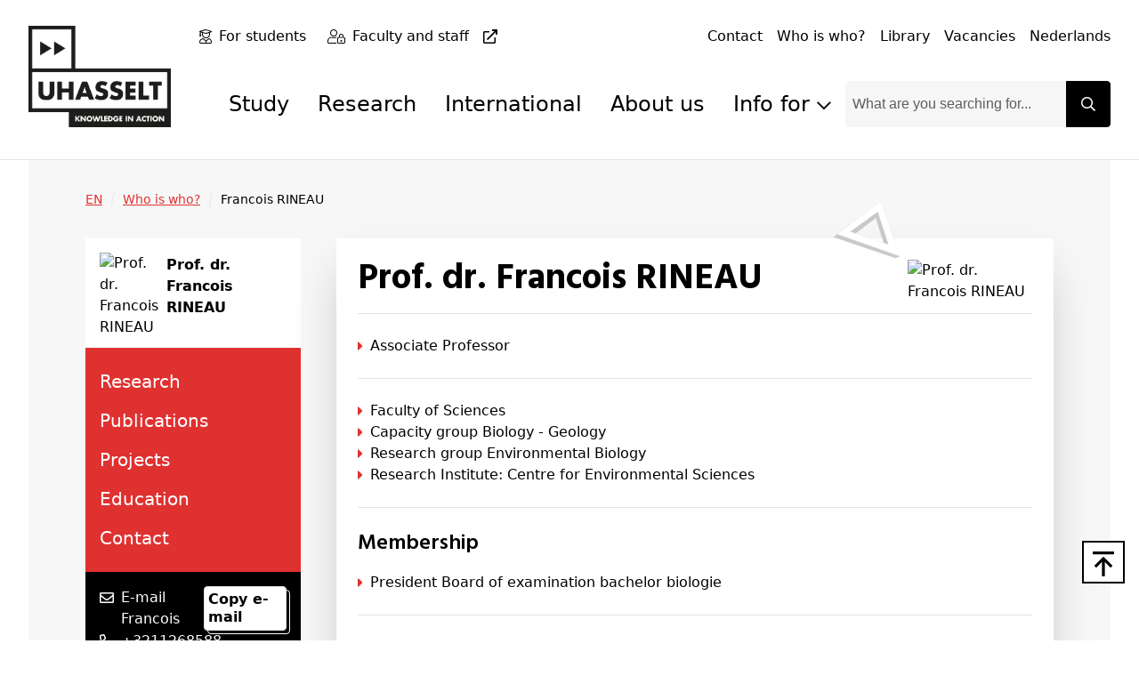

--- FILE ---
content_type: text/html; charset=utf-8
request_url: https://www.uhasselt.be/en/who-is-who/francois-rineau
body_size: 158035
content:
<!DOCTYPE html>

<html lang="en">

<head prefix="og: http://ogp.me/ns#">
    
        <script src="https://web.cmp.usercentrics.eu/modules/autoblocker.js">
            </script>
    
    <script id="usercentrics-cmp" data-settings-id="0Ub36Mj3mp-yS8" data-language="en" async src="https://web.cmp.usercentrics.eu/ui/loader.js">
    </script>

    <!-- safelist: privacyButton -->
    
<meta charset="UTF-8">
<meta http-equiv="x-ua-compatible"
      content="ie=edge">
<meta name="viewport"
      content="width=device-width, initial-scale=1" />

<title>
    Francois RINEAU - UHasselt
</title>


<link rel="canonical" href="https://www.uhasselt.be/en/who-is-who/francois-rineau">


<meta property="og:locale"
      content="en_US" />
<meta property="og:type"
      content="article" />
<meta property="og:url"
      content="https://www.uhasselt.be/en/who-is-who/francois-rineau" />
<meta property="og:site_name"
      content="UHasselt" />
<meta property="og:title"
      content="Francois RINEAU - UHasselt" />



<meta name="twitter:card"
      content="summary_large_image">
<meta name="twitter:site"
      content="@uhasselt">
<meta name="twitter:title"
      content="Francois RINEAU - UHasselt">




    <link rel="icon" sizes="32x32" href="/media/ipqjpjbk/favicon_uhasselt.jpg?width=32&amp;height=32">
    <link rel="icon" sizes="57x57" href="/media/ipqjpjbk/favicon_uhasselt.jpg?width=57&amp;height=57">
    <link rel="icon" sizes="76x76" href="/media/ipqjpjbk/favicon_uhasselt.jpg?width=76&amp;height=76">
    <link rel="icon" sizes="96x96" href="/media/ipqjpjbk/favicon_uhasselt.jpg?width=96&amp;height=96">
    <link rel="icon" sizes="128x128" href="/media/ipqjpjbk/favicon_uhasselt.jpg?width=128&amp;height=128">
    <link rel="icon" sizes="192x192" href="/media/ipqjpjbk/favicon_uhasselt.jpg?width=192&amp;height=192">
    <link rel="icon" sizes="228x228" href="/media/ipqjpjbk/favicon_uhasselt.jpg?width=228&amp;height=228">
    <link rel="shortcut icon" sizes="196x196" href="/media/ipqjpjbk/favicon_uhasselt.jpg?width=196&amp;height=196">
    <link rel="apple-touch-icon" sizes="120x120" href="/media/ipqjpjbk/favicon_uhasselt.jpg?width=120&amp;height=120">
    <link rel="apple-touch-icon" sizes="152x152" href="/media/ipqjpjbk/favicon_uhasselt.jpg?width=152&amp;height=152">
    <link rel="apple-touch-icon" sizes="180x180" href="/media/ipqjpjbk/favicon_uhasselt.jpg?width=180&amp;height=180">


    <link rel="stylesheet" media="screen" href="/assets/css/styles.css?v=sld6sUzCcKtI_p0wDERz84CmJdGsWlKPmX0tgNEP3Mo">
    <link rel="stylesheet" media="print" href="/assets/css/print.css?v=PS_BEuBi6kzJgR-NURcCZTEGgye0s7TEDTEphHbM3mg">
    
        <!-- Google Tag Manager -->
        <script type="text/plain" data-usercentrics="Google Tag Manager">
            (function (w, d, s, l, i) {
                w[l] = w[l] || []; w[l].push({
                    'gtm.start':
                        new Date().getTime(), event: 'gtm.js'
                }); var f = d.getElementsByTagName(s)[0],
                    j = d.createElement(s), dl = l != 'dataLayer' ? '&l=' + l : ''; j.async = true; j.src =
                    'https://www.googletagmanager.com/gtm.js?id=' + i + dl; f.parentNode.insertBefore(j, f);
            })(window, document, 'script', 'dataLayer', 'GTM-MJGB79');</script>
        <!-- End Google Tag Manager -->

</head>

<body class="dt-wieiswiedetail did-1431 add-padding publiek">
    
        <!-- Google Tag Manager (noscript) -->
        <noscript>
            <iframe src="https://www.googletagmanager.com/ns.html?id=GTM-MJGB79"
                    height="0" width="0" style="display:none;visibility:hidden">
            </iframe>
        </noscript>
        <!-- End Google Tag Manager (noscript) -->


    



    <div id="uhasselt-page">
        

<div class="nav-desktop-wrapper">
    <nav class="nav-desktop uhasselt-container"
         id="nav-dekstop-search">
        <div class="nav-wrapper">
            <div class="logo-wrapper">
                <a class="logo"
                   href="/en">
                        <img src="/media/tk4a3sbh/uhasselt-standaard.png"
                             alt="logo">
                </a>
            </div>
            <div class="type-utils-wrapper no-underline">
                <ul class="type-nav">
                            <li class="">
                                
    <span class="icon fal fa-user-graduate"></span>

                                

    <a href="/en/info-for/current-students"
       class="link"
       aria-label="For students"
       title="For students"
       alt="For students"
            >
        
            <span class="text">For students</span>
        
        </a>

                            </li>
                            <li class="">
                                
    <span class="icon fal fa-user-lock"></span>

                                

    <a href="https://intranet.uhasselt.be/en"
       class="link"
       aria-label="Faculty and staff"
       title="Faculty and staff"
       alt="Faculty and staff"
     rel="noopener noreferrer"         >
        
            <span class="text">Faculty and staff</span>

    <span class="icon far fa-external-link"></span>
        
        </a>

                            </li>
                </ul>

                <ul class="util-nav">
                        <li class="">
                            

    <a href="/en/about-hasselt-university/contact"
       class="link"
       aria-label="Contact"
       title="Contact"
       alt="Contact"
            >
        
            <span class="text">Contact</span>
        
        </a>

                        </li>
                        <li class="">
                            

    <a href="/en/who-is-who"
       class="link"
       aria-label="Who is who?"
       title="Who is who?"
       alt="Who is who?"
            >
        
            <span class="text">Who is who?</span>
        
        </a>

                        </li>
                        <li class="">
                            

    <a href="/en/university-library"
       class="link"
       aria-label="Library"
       title="Library"
       alt="Library"
            >
        
            <span class="text">Library</span>
        
        </a>

                        </li>
                        <li class="">
                            

    <a href="/en/about-hasselt-university/working-at-hasselt-university/vacancies"
       class="link"
       aria-label="Vacancies"
       title="Vacancies"
       alt="Vacancies"
            >
        
            <span class="text">Vacancies</span>
        
        </a>

                        </li>
                        <li class="">
                            

    <a href="/nl"
       class="link"
       aria-label="Nederlands"
       title="Nederlands"
       alt="Nederlands"
            >
        
            <span class="text">Nederlands</span>
        
        </a>

                        </li>
                </ul>
            </div>
            <div class="main-wrapper">
                <ul class="page-nav">
                            <li class="level-1">
                                <a href="/en/info-for/current-students">
                                    Study
                                </a>
                            </li>
                            <li class="level-1">
                                <a href="/en/research">
                                    Research
                                </a>
                            </li>
                            <li class="level-1">
                                <a href="/en/international">
                                    International
                                </a>
                            </li>
                            <li class="level-1">
                                <a href="/en/about-hasselt-university">
                                    About us
                                </a>
                            </li>
                            <li class="level-1">
                                <input type="checkbox"
                                       id="page-nav-checkbox61242824"
                                       class="page-nav-checkbox">
                                <label for="page-nav-checkbox61242824"
                                       class="page-nav-label">
                                    Info for
                                    
    <span class="icon far fa-chevron-down fa-xs"></span>

                                </label>
                                <div class="page-nav-sub">
                                    <ul>
                                            <li class="level-2">
                                                <a href="/en/info-for/prospective-students">
                                                    
    <span class="icon fas fa-caret-right fa-xs"></span>
Prospective students
                                                </a>
                                            </li>
                                            <li class="level-2">
                                                <a href="/en/info-for/current-students">
                                                    
    <span class="icon fas fa-caret-right fa-xs"></span>
Students
                                                </a>
                                            </li>
                                            <li class="level-2">
                                                <a href="/en/international/study-uhasselt/exchange-students">
                                                    
    <span class="icon fas fa-caret-right fa-xs"></span>
Exchange students
                                                </a>
                                            </li>
                                            <li class="level-2">
                                                <a href="/en/research/phd">
                                                    
    <span class="icon fas fa-caret-right fa-xs"></span>
PhD students
                                                </a>
                                            </li>
                                            <li class="level-2">
                                                <a href="/en/research">
                                                    
    <span class="icon fas fa-caret-right fa-xs"></span>
Researchers
                                                </a>
                                            </li>
                                            <li class="level-2">
                                                <a href="/en/info-for/alumni">
                                                    
    <span class="icon fas fa-caret-right fa-xs"></span>
Alumni
                                                </a>
                                            </li>
                                            <li class="level-2">
                                                <a href="/en/info-for/tech-transfer-office-for-companies-and-organisations">
                                                    
    <span class="icon fas fa-caret-right fa-xs"></span>
Companies and organisations
                                                </a>
                                            </li>
                                            <li class="level-2">
                                                <a href="https://intranet.uhasselt.be/en" target="_blank">
                                                    
    <span class="icon fas fa-caret-right fa-xs"></span>
Faculty and staff
                                                </a>
                                            </li>
                                            <li class="level-2">
                                                <a href="/en/about-hasselt-university/working-at-hasselt-university">
                                                    
    <span class="icon fas fa-caret-right fa-xs"></span>
Applicants
                                                </a>
                                            </li>
                                    </ul>
                                </div>
                            </li>

                </ul>
                

<div class="search-field">
    
<span class="form-input-wrapper ">
    <input type="text"
     name="q"      id="checkbox-6437cc14293444bc9cd6383d4f3cc35b"     placeholder="What are you searching for..."
    class="form-input st-default-search-input"
     
        >


    
    <span class="icon far fa-times form-input-error-icon"></span>


    
    <span class="icon far fa-check form-input-valid-icon"></span>

</span>


    
<button  class="button main-search-button st-search-show-outputs button-noframe" type="submit" title="Search button" >        <span>

    <span class="icon far fa-search"></span>
        </span>
</button>

</div>

            </div>

        </div>
    </nav>
</div>
<div class="nav-desktop-mobile">
    <a class="mobile-logo"
       href="/en">
            <img src="/media/tk4a3sbh/uhasselt-standaard.png"
                 alt="logo">
    </a>
    <a id="nav-toggle-search"
       href="#nav-mobile">
        
    <span class="icon far fa-search"></span>

    </a>
</div>


        <div id="uhasselt-content" data-sticky-container>
            

<div class="tpl-wiw-detail"
     data-sticky-container>
    <div class="uhasselt-container">
        
    <nav class="mol-breadcrumbs">
        <ol>
                <li>
                    

    <a href="/en"
       class="link"
       aria-label="EN"
       title="EN"
       alt="EN"
            >
        
            <span class="text">EN</span>
        
        </a>

    <span class="icon fal fa-slash fa-sm"></span>

                </li>
                <li>
                    

    <a href="/en/who-is-who"
       class="link"
       aria-label="Who is who?"
       title="Who is who?"
       alt="Who is who?"
            >
        
            <span class="text">Who is who?</span>
        
        </a>

    <span class="icon fal fa-slash fa-sm"></span>

                </li>
            <li>
                Francois RINEAU
            </li>
        </ol>
    </nav>

        <div class="wrapper-wiw-detail">
            <div class="left">

    <div class="inpage-nav">

                <div class="wiw-nav-profile">
                    <div class="wrap-info">
                                <picture class="picture">
                                    <img src="data:image/png;base64, /9j/4AAQSkZJRgABAQEAYABgAAD/4QBaRXhpZgAATU0AKgAAAAgABQMBAAUAAAABAAAASgMDAAEAAAABAAAAAFEQAAEAAAABAQAAAFERAAQAAAABAAAAAFESAAQAAAABAAAAAAAAAAAAAYagAACxj//bAEMACAYGBwYFCAcHBwkJCAoMFA0MCwsMGRITDxQdGh8eHRocHCAkLicgIiwjHBwoNyksMDE0NDQfJzk9ODI8LjM0Mv/bAEMBCQkJDAsMGA0NGDIhHCEyMjIyMjIyMjIyMjIyMjIyMjIyMjIyMjIyMjIyMjIyMjIyMjIyMjIyMjIyMjIyMjIyMv/AABEIALQAjAMBIgACEQEDEQH/xAAfAAABBQEBAQEBAQAAAAAAAAAAAQIDBAUGBwgJCgv/[base64]&#x2B;jp6vHy8/T19vf4&#x2B;fr/xAAfAQADAQEBAQEBAQEBAAAAAAAAAQIDBAUGBwgJCgv/[base64]&#x2B;Tl5ufo6ery8/T19vf4&#x2B;fr/2gAMAwEAAhEDEQA/APQaSiisygpKKSmAtJmjNJQAtGaSjNAC0UmaKAFopKWgAopM0tABSUtJQAUUlFAEhpKKSgANIaCaQmgApKTNITimA/NGay7nXtMs5vKuL2KN/wC6xqjN410CDO&#x2B;/Q4ODsUt/KgDoqKyrLxDpOosFtNQgkY9FD4J/CtMGkA6lptLQAtJmiigApKKKACiiloAcabQTSZoAXNNJpM00mgCK7u4LK2kubiRY4UGWZugrynxB4tvdSvGME8kFoOI40baSPVsdc1sfEfU9zW2mxtyP3sg/Qf1/SuEt7a5uZAIhu/DimNK4w7mbcXOT3zVaSeRSRkEeuK6OHwrPIdzS49lqYeE5mfaQdvr0xU86NPZSOOM7q25TtYHIYGu/8HePZLbbaaq7ywlsLMTlk9j7VkX/AIUZVPl8YrGOmzWjEuuF9c01JMmVOS3PoRHV0DqQVYZBHenZrg/h3qryW0umSsW8ob4ec4XuPbHH513dNkDs0U2lpALSUUUwF7UUUUgEJphNKabQAZppNBppNAHkHjC3uf8AhK7jzcgSMCrf7J4GPpW5p9hHaxKFA6Va&#x2B;IUAEVhegDdHIUY9yDyP5frUEl6ILJZwMllG0epIrOpexvRtqakK4PAq5tbA4FcQfFU6TCN1ix3IJ6VtWmpvdxExAttXJwazs0dSknsa8tp5inAHPWsW/wBPQoysoPFZGqa9cBisU7oB12jpT9N1WW5IjkkMiuOC3X60&#x2B;V7kuSvYr&#x2B;B/tNt4vjhgAZfmV8/3O/8ASvYq8u8Cx58aXhA/1cUmc9vmFeoCt1scUtx1FJS0xBRRRSAWlpKM0xDCabmlNMNIBCaaTSM1RM9AHNeNM3NjHZCLJfMgc9iuOn51jJbfaNJt4iR/q1/lXS6&#x2B;A1iH/iRsA/Uf/qrm7WYwweU&#x2B;cx/LWc2zqpRVrmc2gxtOHUfMF25H8/rW7oNmll5iLk7uppizAr8o5NVE123sLowSK3mYzk9Dmou3obqMY6ksmg2s8kj5wxzkHoadBpMFuVII3LwuBjAqKy1UalM3koYynZm&#x2B;8ParVxc7ApIwfek29h8sXqitpsT6Z4oNzbnieVFdf9ljyPz5r0jvXEaFbmfVorpAWXPzZ6DA6/niu2FbQ2OSukmrD6KbTqsxFopKWgBaaaWm5oENNRseKe3SoZDSAjdqru9OkaqzNk0hjLjbLGyMMqRg1x2swmxnBVtyuuemBxXWyHisDXrdprPzFGWiOceo70mrmkZNGFNqbRWiCIje3Bb0rNNqLpt5WaVvUCnKEm5BBXcDip3uJ3X/AEZthqdtjdNP4hUjltAri3nTjGR1NSG&#x2B;luLdUZsuCfmzRby3KKftM&#x2B;8&#x2B;5qBInuL9YIADJK2FA96Fqwk0tUeleFbVbfQ7dyv72QF2bOc5JI/TFbgNU7CAWljBbg58qMLn1wKtA1ocjd3clBpajFPBpgOopM0tAgNMpTTc0ANNVpWqdjgVTmapGQyNzUBNOY1CzUDBzxWdc/6p/wDdNW3kAUkkADqT2rKurkPGTHypH3qG7LUqKbehzt9pu8mS2PlvnkDo1ZZtNRjcgICD1IauickGombvWaZu4Iwvs&#x2B;oSEKQqDuS2a3dBhSyu4pXbLBwWbvjNQHLHpU6nYBQ5DjBHo1tdQzErHKjsBkgHkD6VaBrzTUr428Ns0TlZ8kgqcEL3/p&#x2B;Vaul&#x2B;LJ4VSO8HnLjls4Yf41cZXRzzhyux3Ap4NUbPUrS&#x2B;UG3mVjjO3oR&#x2B;FXBVmZIDS0wU7NACGm0pptAEbnis&#x2B;duauynArLuZOTUjRE71m3&#x2B;pwWS/vGy56IOpqjq2t/Z8xW&#x2B;Gk7t2Fco8zyTbnYsxPJNAyxqOrT3pLFyse7AQdBWpY3wvrRVPEka4Yf1rnEbhgefmp8E8lrMssZ6dux&#x2B;tTJXRdOfKzoplI57VUkyO&#x2B;KvW11baimEfY&#x2B;OUbqKiubVlZMAnPBrNHTurorRgsfpU3yJE0kpwoqSAW9vva5kCKo/E/Ssq&#x2B;vBeybY18uBT8oJ5PuadrilNRRBvNxOZGJIHQHsPSrP3sc9qgGFTAFP3EH8K0OVu7uWbW4kjkO1irLyCDyK6Kw8V3kACT4nT/a6/n/jXJxN&#x2B;8yasq&#x2B;TSEek2fiCxu3WPc0UjHADjgn6/41rZryeOfYcV3/h/VDqFmUf/AFsIAY56g9D&#x2B;lUncTRsE0lJRVCKc7fKa5HXdTKO1vE2CPvMP5V0epTmCymlHVELDP0rziaYzHzMkknJzUsaIpW3HrVZxgg&#x2B;9PLYl579KZIMtSGV&#x2B;jyexFLnFGP3kv1FGOKBCD1BINTefdnH&#x2B;ktjt85pgHNSBRigabE2M5LPIzn1NO7&#x2B;wp3RaaelAEnYU715phPIpQfvUAIDiQ/SnQk7z61E5/efUU6I/Ox9qALQbBJ9K6TwldmPU0Rukysp/LP8ASuVDfpWz4fkP9rWgH/PVf50AemUUnelqyTB1Y&#x2B;ZayxD&#x2B;JCP0rzISlDx9CK9FuX3E15xdApM2fX9akYTHfHvTtyKXcHVWHcZqt5uxt2Pkbhh6Gnx5VCv908fSkA5eTIfVsflRiiJgVYY6MaeBQAgFOHpSdKKBjs0jGmk80nNAEpPzj6UZ6&#x2B;9NJ&#x2B;Y0E/LQA2Rvf&#x2B;GmRviIsf4jTJ3wQM84pjnEUSjqW6UwLiHcP51taAwXVbQnp5qn9awk4wvX&#x2B;8a1NPkMU8cg/hYEfhzSEesU4UwHIyKkFWI5KU5rhb9cXs8bDBDnFdw561x/iCMJf&#x2B;av8SgmpGYUvyEhhkEYYeopLZikpiY7lZco3qPSrXyzLtP3qqTRtB8y8qDnHoaALNvjEmP75qbNU7JwzS4PBYMPxFW2pAOzR0pgNBbigAJ5pM/NTc5oA5H1oGSsMNmmls8UTZypHcU1fSgCKfHme54qXbukQeg6&#x2B;mf/ANVV5Dm5A96tp98kduKBEyRgDpVu3OHUVVXOee9WYeCD70Aep6bJ52m20meTGufyq4OlY/hqbzdGjXvGzL&#x2B;uf61r1aEcg3euZ18A3EXuCKKKkDn3G08cYpx&#x2B;eDc3U8GiikMpWBPnSj0xWkelFFDAYx7U09KKKA6BTjwwoooAkflVqJetFFAFf/l9NXIuhPvRRTAsLU/RKKKQzvvCRP2Kdewk/pXRUUVS2JZ//9k="
                                         alt="Prof. dr. Francois RINEAU"
                                         class="picture-image" />
                                </picture>
                        <div>
                            <strong>Prof. dr. Francois RINEAU</strong>
                        </div>
                    </div>
                </div>
            <div class="inpage-nav-inner no-underline">
                <ul>
                        <li>
                            

    <a href="#anch-research"
       class="link"
            >
        
            <span class="text">Research</span>
        
        </a>

                        </li>
                        <li>
                            

    <a href="#anch-publications"
       class="link"
            >
        
            <span class="text">Publications</span>
        
        </a>

                        </li>
                        <li>
                            

    <a href="#anch-projects"
       class="link"
            >
        
            <span class="text">Projects</span>
        
        </a>

                        </li>
                        <li>
                            

    <a href="#anch-education"
       class="link"
            >
        
            <span class="text">Education</span>
        
        </a>

                        </li>
                        <li>
                            

    <a href="#contact"
       class="link"
            >
        
            <span class="text">Contact</span>
        
        </a>

                        </li>
                </ul>
            </div>
                <div class="wiw-nav-naw">
                        <div class="copy-email">
                            <a href="javascript:if(typeof(sendEmail)=='function'){sendEmail('6D61696C746F3A6672616E636F69732E72696E656175407568617373656C742E6265');}"
                               class="link "
                               aria-label=""
                               title="E-mail Francois">
                                <span class="icon far fa-envelope   "
                                      aria-hidden="true"></span>
                                <span class="text">
                                    E-mail Francois
                                </span>
                            </a>
                            <a title="Copy e-mail"
                               href="#"
                               data-email="6672616E636F69732E72696E656175407568617373656C742E6265"
                               class="copy button button-white-sm">
                                <span>
                                    <span class="text">
                                        Copy e-mail
                                    </span>
                                </span>
                            </a>
                        </div>
                        <a href="tel:&#x2B;3211268588"
                           class="link "
                           aria-label=""
                           title="&#x2B;3211268588">
                            <span class="icon far fa-phone-alt   "
                                  aria-hidden="true"></span>
                            <span class="text">
                                &#x2B;3211268588
                            </span>
                        </a>
                        <a href="https://www.google.be/maps/place/Agoralaan&#x2B; ,3590&#x2B;Diepenbeek"
                           target="_blank"
                           rel="noreferrer"
                           class="link "
                           aria-label=""
                           title="Campus Diepenbeek&lt;br /&gt;Gebouw D&lt;br /&gt;Office C158">
                            <span class="icon far fa-map-marker-alt"
                                  aria-hidden="true"></span>
                            <span class="text">
                                Campus Diepenbeek<br />Gebouw D<br />Office C158
                            </span>
                        </a>
                </div>
    </div>
    <div class="dropdown-nav">
        <details>
            <summary>
                <div class="wrapper">
                    <div> View the content of this page</div>
                    
    <span class="icon fal fa-angle-down fa-lg icon-open"></span>

                    
    <span class="icon fal fa-angle-up fa-lg icon-close"></span>

                </div>
            </summary>
                    <div class="wiw-nav-profile">
                        <div class="wrap-info">
                                    <picture class="picture">
                                        <img src="data:image/png;base64, /9j/4AAQSkZJRgABAQEAYABgAAD/4QBaRXhpZgAATU0AKgAAAAgABQMBAAUAAAABAAAASgMDAAEAAAABAAAAAFEQAAEAAAABAQAAAFERAAQAAAABAAAAAFESAAQAAAABAAAAAAAAAAAAAYagAACxj//bAEMACAYGBwYFCAcHBwkJCAoMFA0MCwsMGRITDxQdGh8eHRocHCAkLicgIiwjHBwoNyksMDE0NDQfJzk9ODI8LjM0Mv/bAEMBCQkJDAsMGA0NGDIhHCEyMjIyMjIyMjIyMjIyMjIyMjIyMjIyMjIyMjIyMjIyMjIyMjIyMjIyMjIyMjIyMjIyMv/AABEIALQAjAMBIgACEQEDEQH/xAAfAAABBQEBAQEBAQAAAAAAAAAAAQIDBAUGBwgJCgv/[base64]&#x2B;jp6vHy8/T19vf4&#x2B;fr/xAAfAQADAQEBAQEBAQEBAAAAAAAAAQIDBAUGBwgJCgv/[base64]&#x2B;Tl5ufo6ery8/T19vf4&#x2B;fr/2gAMAwEAAhEDEQA/APQaSiisygpKKSmAtJmjNJQAtGaSjNAC0UmaKAFopKWgAopM0tABSUtJQAUUlFAEhpKKSgANIaCaQmgApKTNITimA/NGay7nXtMs5vKuL2KN/wC6xqjN410CDO&#x2B;/Q4ODsUt/KgDoqKyrLxDpOosFtNQgkY9FD4J/CtMGkA6lptLQAtJmiigApKKKACiiloAcabQTSZoAXNNJpM00mgCK7u4LK2kubiRY4UGWZugrynxB4tvdSvGME8kFoOI40baSPVsdc1sfEfU9zW2mxtyP3sg/Qf1/SuEt7a5uZAIhu/DimNK4w7mbcXOT3zVaSeRSRkEeuK6OHwrPIdzS49lqYeE5mfaQdvr0xU86NPZSOOM7q25TtYHIYGu/8HePZLbbaaq7ywlsLMTlk9j7VkX/AIUZVPl8YrGOmzWjEuuF9c01JMmVOS3PoRHV0DqQVYZBHenZrg/h3qryW0umSsW8ob4ec4XuPbHH513dNkDs0U2lpALSUUUwF7UUUUgEJphNKabQAZppNBppNAHkHjC3uf8AhK7jzcgSMCrf7J4GPpW5p9hHaxKFA6Va&#x2B;IUAEVhegDdHIUY9yDyP5frUEl6ILJZwMllG0epIrOpexvRtqakK4PAq5tbA4FcQfFU6TCN1ix3IJ6VtWmpvdxExAttXJwazs0dSknsa8tp5inAHPWsW/wBPQoysoPFZGqa9cBisU7oB12jpT9N1WW5IjkkMiuOC3X60&#x2B;V7kuSvYr&#x2B;B/tNt4vjhgAZfmV8/3O/8ASvYq8u8Cx58aXhA/1cUmc9vmFeoCt1scUtx1FJS0xBRRRSAWlpKM0xDCabmlNMNIBCaaTSM1RM9AHNeNM3NjHZCLJfMgc9iuOn51jJbfaNJt4iR/q1/lXS6&#x2B;A1iH/iRsA/Uf/qrm7WYwweU&#x2B;cx/LWc2zqpRVrmc2gxtOHUfMF25H8/rW7oNmll5iLk7uppizAr8o5NVE123sLowSK3mYzk9Dmou3obqMY6ksmg2s8kj5wxzkHoadBpMFuVII3LwuBjAqKy1UalM3koYynZm&#x2B;8ParVxc7ApIwfek29h8sXqitpsT6Z4oNzbnieVFdf9ljyPz5r0jvXEaFbmfVorpAWXPzZ6DA6/niu2FbQ2OSukmrD6KbTqsxFopKWgBaaaWm5oENNRseKe3SoZDSAjdqru9OkaqzNk0hjLjbLGyMMqRg1x2swmxnBVtyuuemBxXWyHisDXrdprPzFGWiOceo70mrmkZNGFNqbRWiCIje3Bb0rNNqLpt5WaVvUCnKEm5BBXcDip3uJ3X/AEZthqdtjdNP4hUjltAri3nTjGR1NSG&#x2B;luLdUZsuCfmzRby3KKftM&#x2B;8&#x2B;5qBInuL9YIADJK2FA96Fqwk0tUeleFbVbfQ7dyv72QF2bOc5JI/TFbgNU7CAWljBbg58qMLn1wKtA1ocjd3clBpajFPBpgOopM0tAgNMpTTc0ANNVpWqdjgVTmapGQyNzUBNOY1CzUDBzxWdc/6p/wDdNW3kAUkkADqT2rKurkPGTHypH3qG7LUqKbehzt9pu8mS2PlvnkDo1ZZtNRjcgICD1IauickGombvWaZu4Iwvs&#x2B;oSEKQqDuS2a3dBhSyu4pXbLBwWbvjNQHLHpU6nYBQ5DjBHo1tdQzErHKjsBkgHkD6VaBrzTUr428Ns0TlZ8kgqcEL3/p&#x2B;Vaul&#x2B;LJ4VSO8HnLjls4Yf41cZXRzzhyux3Ap4NUbPUrS&#x2B;UG3mVjjO3oR&#x2B;FXBVmZIDS0wU7NACGm0pptAEbnis&#x2B;duauynArLuZOTUjRE71m3&#x2B;pwWS/vGy56IOpqjq2t/Z8xW&#x2B;Gk7t2Fco8zyTbnYsxPJNAyxqOrT3pLFyse7AQdBWpY3wvrRVPEka4Yf1rnEbhgefmp8E8lrMssZ6dux&#x2B;tTJXRdOfKzoplI57VUkyO&#x2B;KvW11baimEfY&#x2B;OUbqKiubVlZMAnPBrNHTurorRgsfpU3yJE0kpwoqSAW9vva5kCKo/E/Ssq&#x2B;vBeybY18uBT8oJ5PuadrilNRRBvNxOZGJIHQHsPSrP3sc9qgGFTAFP3EH8K0OVu7uWbW4kjkO1irLyCDyK6Kw8V3kACT4nT/a6/n/jXJxN&#x2B;8yasq&#x2B;TSEek2fiCxu3WPc0UjHADjgn6/41rZryeOfYcV3/h/VDqFmUf/AFsIAY56g9D&#x2B;lUncTRsE0lJRVCKc7fKa5HXdTKO1vE2CPvMP5V0epTmCymlHVELDP0rziaYzHzMkknJzUsaIpW3HrVZxgg&#x2B;9PLYl579KZIMtSGV&#x2B;jyexFLnFGP3kv1FGOKBCD1BINTefdnH&#x2B;ktjt85pgHNSBRigabE2M5LPIzn1NO7&#x2B;wp3RaaelAEnYU715phPIpQfvUAIDiQ/SnQk7z61E5/efUU6I/Ox9qALQbBJ9K6TwldmPU0Rukysp/LP8ASuVDfpWz4fkP9rWgH/PVf50AemUUnelqyTB1Y&#x2B;ZayxD&#x2B;JCP0rzISlDx9CK9FuX3E15xdApM2fX9akYTHfHvTtyKXcHVWHcZqt5uxt2Pkbhh6Gnx5VCv908fSkA5eTIfVsflRiiJgVYY6MaeBQAgFOHpSdKKBjs0jGmk80nNAEpPzj6UZ6&#x2B;9NJ&#x2B;Y0E/LQA2Rvf&#x2B;GmRviIsf4jTJ3wQM84pjnEUSjqW6UwLiHcP51taAwXVbQnp5qn9awk4wvX&#x2B;8a1NPkMU8cg/hYEfhzSEesU4UwHIyKkFWI5KU5rhb9cXs8bDBDnFdw561x/iCMJf&#x2B;av8SgmpGYUvyEhhkEYYeopLZikpiY7lZco3qPSrXyzLtP3qqTRtB8y8qDnHoaALNvjEmP75qbNU7JwzS4PBYMPxFW2pAOzR0pgNBbigAJ5pM/NTc5oA5H1oGSsMNmmls8UTZypHcU1fSgCKfHme54qXbukQeg6&#x2B;mf/ANVV5Dm5A96tp98kduKBEyRgDpVu3OHUVVXOee9WYeCD70Aep6bJ52m20meTGufyq4OlY/hqbzdGjXvGzL&#x2B;uf61r1aEcg3euZ18A3EXuCKKKkDn3G08cYpx&#x2B;eDc3U8GiikMpWBPnSj0xWkelFFDAYx7U09KKKA6BTjwwoooAkflVqJetFFAFf/l9NXIuhPvRRTAsLU/RKKKQzvvCRP2Kdewk/pXRUUVS2JZ//9k="
                                             alt="UHasselt.Library.AtomicDesign.Atoms.HeadingAtomViewModel"
                                             class="picture-image" />

                                    </picture>
                            <div>
                                <strong>Prof. dr. Francois RINEAU</strong>
                                    <p>
                                        Associate Professor
                                    </p>
                            </div>
                        </div>
                    </div>
            <div class="dropdown-content">


    <a href="#anch-research"
       class="link"
            >
        
    <span class="icon fas fa-caret-right fa-lg"></span>

            <span class="text">Research</span>
        
        </a>


    <a href="#anch-publications"
       class="link"
            >
        
    <span class="icon fas fa-caret-right fa-lg"></span>

            <span class="text">Publications</span>
        
        </a>


    <a href="#anch-projects"
       class="link"
            >
        
    <span class="icon fas fa-caret-right fa-lg"></span>

            <span class="text">Projects</span>
        
        </a>


    <a href="#anch-education"
       class="link"
            >
        
    <span class="icon fas fa-caret-right fa-lg"></span>

            <span class="text">Education</span>
        
        </a>


    <a href="#contact"
       class="link"
            >
        
    <span class="icon fas fa-caret-right fa-lg"></span>

            <span class="text">Contact</span>
        
        </a>
            </div>
                    <div class="wiw-nav-naw">
                            <div class="copy-email">
                                <a href="javascript:if(typeof(sendEmail)=='function'){sendEmail('6D61696C746F3A6672616E636F69732E72696E656175407568617373656C742E6265');}"
                                   class="link "
                                   aria-label=""
                                   title="E-mail Francois">
                                    <span class="icon far fa-envelope   "
                                          aria-hidden="true"></span>
                                    <span class="text">
                                        E-mail Francois
                                    </span>
                                </a>
                                <a title="Copy e-mail"
                                   href="#"
                                   class="button button-white-sm ">
                                    <span>
                                        <span class="text">
                                            Copy e-mail
                                        </span>
                                    </span>
                                </a>
                            </div>
                            <a href="tel:&#x2B;3211268588"
                               class="link "
                               aria-label=""
                               title="&#x2B;3211268588">
                                <span class="icon far fa-phone-alt   "
                                      aria-hidden="true"></span>
                                <span class="text">
                                    &#x2B;3211268588
                                </span>
                            </a>
                            <a href="https://www.google.be/maps/place/Agoralaan&#x2B; ,3590&#x2B;Diepenbeek"
                               target="_blank"
                               rel="noreferrer"
                               class="link "
                               aria-label=""
                               title="Campus Diepenbeek&lt;br /&gt;Gebouw D&lt;br /&gt;C158">
                                <span class="icon far fa-map-marker-alt"
                                      aria-hidden="true"></span>
                                <span class="text">
                                    Campus Diepenbeek<br />Gebouw D<br />C158
                                </span>
                            </a>
                    </div>
        </details>
    </div>
            </div>
            <div class="right has-sidenav">

                    <div class="wiw-name-function">
                <picture class="picture">
                    <img class="picture-image"
                         src="data:image/png;base64, /9j/4AAQSkZJRgABAQEAYABgAAD/4QBaRXhpZgAATU0AKgAAAAgABQMBAAUAAAABAAAASgMDAAEAAAABAAAAAFEQAAEAAAABAQAAAFERAAQAAAABAAAAAFESAAQAAAABAAAAAAAAAAAAAYagAACxj//bAEMACAYGBwYFCAcHBwkJCAoMFA0MCwsMGRITDxQdGh8eHRocHCAkLicgIiwjHBwoNyksMDE0NDQfJzk9ODI8LjM0Mv/bAEMBCQkJDAsMGA0NGDIhHCEyMjIyMjIyMjIyMjIyMjIyMjIyMjIyMjIyMjIyMjIyMjIyMjIyMjIyMjIyMjIyMjIyMv/AABEIALQAjAMBIgACEQEDEQH/xAAfAAABBQEBAQEBAQAAAAAAAAAAAQIDBAUGBwgJCgv/[base64]&#x2B;jp6vHy8/T19vf4&#x2B;fr/xAAfAQADAQEBAQEBAQEBAAAAAAAAAQIDBAUGBwgJCgv/[base64]&#x2B;Tl5ufo6ery8/T19vf4&#x2B;fr/2gAMAwEAAhEDEQA/APQaSiisygpKKSmAtJmjNJQAtGaSjNAC0UmaKAFopKWgAopM0tABSUtJQAUUlFAEhpKKSgANIaCaQmgApKTNITimA/NGay7nXtMs5vKuL2KN/wC6xqjN410CDO&#x2B;/Q4ODsUt/KgDoqKyrLxDpOosFtNQgkY9FD4J/CtMGkA6lptLQAtJmiigApKKKACiiloAcabQTSZoAXNNJpM00mgCK7u4LK2kubiRY4UGWZugrynxB4tvdSvGME8kFoOI40baSPVsdc1sfEfU9zW2mxtyP3sg/Qf1/SuEt7a5uZAIhu/DimNK4w7mbcXOT3zVaSeRSRkEeuK6OHwrPIdzS49lqYeE5mfaQdvr0xU86NPZSOOM7q25TtYHIYGu/8HePZLbbaaq7ywlsLMTlk9j7VkX/AIUZVPl8YrGOmzWjEuuF9c01JMmVOS3PoRHV0DqQVYZBHenZrg/h3qryW0umSsW8ob4ec4XuPbHH513dNkDs0U2lpALSUUUwF7UUUUgEJphNKabQAZppNBppNAHkHjC3uf8AhK7jzcgSMCrf7J4GPpW5p9hHaxKFA6Va&#x2B;IUAEVhegDdHIUY9yDyP5frUEl6ILJZwMllG0epIrOpexvRtqakK4PAq5tbA4FcQfFU6TCN1ix3IJ6VtWmpvdxExAttXJwazs0dSknsa8tp5inAHPWsW/wBPQoysoPFZGqa9cBisU7oB12jpT9N1WW5IjkkMiuOC3X60&#x2B;V7kuSvYr&#x2B;B/tNt4vjhgAZfmV8/3O/8ASvYq8u8Cx58aXhA/1cUmc9vmFeoCt1scUtx1FJS0xBRRRSAWlpKM0xDCabmlNMNIBCaaTSM1RM9AHNeNM3NjHZCLJfMgc9iuOn51jJbfaNJt4iR/q1/lXS6&#x2B;A1iH/iRsA/Uf/qrm7WYwweU&#x2B;cx/LWc2zqpRVrmc2gxtOHUfMF25H8/rW7oNmll5iLk7uppizAr8o5NVE123sLowSK3mYzk9Dmou3obqMY6ksmg2s8kj5wxzkHoadBpMFuVII3LwuBjAqKy1UalM3koYynZm&#x2B;8ParVxc7ApIwfek29h8sXqitpsT6Z4oNzbnieVFdf9ljyPz5r0jvXEaFbmfVorpAWXPzZ6DA6/niu2FbQ2OSukmrD6KbTqsxFopKWgBaaaWm5oENNRseKe3SoZDSAjdqru9OkaqzNk0hjLjbLGyMMqRg1x2swmxnBVtyuuemBxXWyHisDXrdprPzFGWiOceo70mrmkZNGFNqbRWiCIje3Bb0rNNqLpt5WaVvUCnKEm5BBXcDip3uJ3X/AEZthqdtjdNP4hUjltAri3nTjGR1NSG&#x2B;luLdUZsuCfmzRby3KKftM&#x2B;8&#x2B;5qBInuL9YIADJK2FA96Fqwk0tUeleFbVbfQ7dyv72QF2bOc5JI/TFbgNU7CAWljBbg58qMLn1wKtA1ocjd3clBpajFPBpgOopM0tAgNMpTTc0ANNVpWqdjgVTmapGQyNzUBNOY1CzUDBzxWdc/6p/wDdNW3kAUkkADqT2rKurkPGTHypH3qG7LUqKbehzt9pu8mS2PlvnkDo1ZZtNRjcgICD1IauickGombvWaZu4Iwvs&#x2B;oSEKQqDuS2a3dBhSyu4pXbLBwWbvjNQHLHpU6nYBQ5DjBHo1tdQzErHKjsBkgHkD6VaBrzTUr428Ns0TlZ8kgqcEL3/p&#x2B;Vaul&#x2B;LJ4VSO8HnLjls4Yf41cZXRzzhyux3Ap4NUbPUrS&#x2B;UG3mVjjO3oR&#x2B;FXBVmZIDS0wU7NACGm0pptAEbnis&#x2B;duauynArLuZOTUjRE71m3&#x2B;pwWS/vGy56IOpqjq2t/Z8xW&#x2B;Gk7t2Fco8zyTbnYsxPJNAyxqOrT3pLFyse7AQdBWpY3wvrRVPEka4Yf1rnEbhgefmp8E8lrMssZ6dux&#x2B;tTJXRdOfKzoplI57VUkyO&#x2B;KvW11baimEfY&#x2B;OUbqKiubVlZMAnPBrNHTurorRgsfpU3yJE0kpwoqSAW9vva5kCKo/E/Ssq&#x2B;vBeybY18uBT8oJ5PuadrilNRRBvNxOZGJIHQHsPSrP3sc9qgGFTAFP3EH8K0OVu7uWbW4kjkO1irLyCDyK6Kw8V3kACT4nT/a6/n/jXJxN&#x2B;8yasq&#x2B;TSEek2fiCxu3WPc0UjHADjgn6/41rZryeOfYcV3/h/VDqFmUf/AFsIAY56g9D&#x2B;lUncTRsE0lJRVCKc7fKa5HXdTKO1vE2CPvMP5V0epTmCymlHVELDP0rziaYzHzMkknJzUsaIpW3HrVZxgg&#x2B;9PLYl579KZIMtSGV&#x2B;jyexFLnFGP3kv1FGOKBCD1BINTefdnH&#x2B;ktjt85pgHNSBRigabE2M5LPIzn1NO7&#x2B;wp3RaaelAEnYU715phPIpQfvUAIDiQ/SnQk7z61E5/efUU6I/Ox9qALQbBJ9K6TwldmPU0Rukysp/LP8ASuVDfpWz4fkP9rWgH/PVf50AemUUnelqyTB1Y&#x2B;ZayxD&#x2B;JCP0rzISlDx9CK9FuX3E15xdApM2fX9akYTHfHvTtyKXcHVWHcZqt5uxt2Pkbhh6Gnx5VCv908fSkA5eTIfVsflRiiJgVYY6MaeBQAgFOHpSdKKBjs0jGmk80nNAEpPzj6UZ6&#x2B;9NJ&#x2B;Y0E/LQA2Rvf&#x2B;GmRviIsf4jTJ3wQM84pjnEUSjqW6UwLiHcP51taAwXVbQnp5qn9awk4wvX&#x2B;8a1NPkMU8cg/hYEfhzSEesU4UwHIyKkFWI5KU5rhb9cXs8bDBDnFdw561x/iCMJf&#x2B;av8SgmpGYUvyEhhkEYYeopLZikpiY7lZco3qPSrXyzLtP3qqTRtB8y8qDnHoaALNvjEmP75qbNU7JwzS4PBYMPxFW2pAOzR0pgNBbigAJ5pM/NTc5oA5H1oGSsMNmmls8UTZypHcU1fSgCKfHme54qXbukQeg6&#x2B;mf/ANVV5Dm5A96tp98kduKBEyRgDpVu3OHUVVXOee9WYeCD70Aep6bJ52m20meTGufyq4OlY/hqbzdGjXvGzL&#x2B;uf61r1aEcg3euZ18A3EXuCKKKkDn3G08cYpx&#x2B;eDc3U8GiikMpWBPnSj0xWkelFFDAYx7U09KKKA6BTjwwoooAkflVqJetFFAFf/l9NXIuhPvRRTAsLU/RKKKQzvvCRP2Kdewk/pXRUUVS2JZ//9k="
                         alt="Prof. dr. Francois RINEAU" />
                </picture>

    
<h1 class="heading " id='anch-prof-dr-francois-rineau'>Prof. dr. Francois RINEAU</h1>
</div>

    <div class="wiw-functions">
        <ul>
                <li>
                    <a class="link-external"
                       aria-label=""
                       title="Associate Professor">
                        <span class="icon fas fa-caret-right icon-before"
                              aria-hidden="true"></span>
                        <span class="text-before">
                            Associate Professor
                        </span>
                    </a>
                </li>
        </ul>
    </div>
    <div class="wiw-functions">
        <ul>
                <li>
                    <a class="link-external"
                       aria-label=""
                       title="Faculty of Sciences">
                        <span class="icon fas fa-caret-right icon-before"
                              aria-hidden="true"></span>
                        <span class="text-before">
                            Faculty of Sciences
                        </span>
                    </a>
                </li>
                <li>
                    <a class="link-external"
                       aria-label=""
                       title="Capacity group Biology - Geology">
                        <span class="icon fas fa-caret-right icon-before"
                              aria-hidden="true"></span>
                        <span class="text-before">
                            Capacity group Biology - Geology
                        </span>
                    </a>
                </li>
                <li>
                    <a class="link-external"
                       aria-label=""
                       title="Research group Environmental Biology">
                        <span class="icon fas fa-caret-right icon-before"
                              aria-hidden="true"></span>
                        <span class="text-before">
                            Research group Environmental Biology
                        </span>
                    </a>
                </li>
                <li>
                    <a class="link-external"
                       aria-label=""
                       title="Research Institute: Centre for Environmental Sciences">
                        <span class="icon fas fa-caret-right icon-before"
                              aria-hidden="true"></span>
                        <span class="text-before">
                            Research Institute: Centre for Environmental Sciences
                        </span>
                    </a>
                </li>
        </ul>
    </div>
    <div class="wiw-memberof">
        
<h3 class="heading " id='anch-membership'>Membership</h3>
        <ul>
                <li>
                    <a href="/en/raden/detail/152-board-of-examination-bachelor-biologie"
                       class="link-external"
                       aria-label=""
                       title="President Board of examination bachelor biologie">
                        <span class="icon fas fa-caret-right   icon-before"
                              aria-hidden="true"></span>
                        <span class="text-before">
                            President Board of examination bachelor biologie
                        </span>
                    </a>
                </li>
        </ul>
    </div>
    <div class="wiw-research">
        
<h2 class="heading " id='anch-research'>Research</h2>
            <p>
                <span style="font-weight: 600; display: inline-block;">
                    Discipline codes:
                </span>
                <span style="display: inline;">
                    Carbon sequestration science (01070401), Soil biology (01070403), Soil chemistry (01070404), Land capability and soil degradation (01070402), Chemical and physical ecology (01060403), Soil ecology (01060411), Ecology not elsewhere classified (01060499), Ecosystem services (01070302), Microbiomes (01060803), Mycology (01060804)
                </span>
            </p>
    </div>
    <div class="wiw-supervised-phds">
        
<h3 class="heading " id='anch-supervised-phds'>Supervised PhDs</h3>
            <div class="link-block">
                <div class="wrapper-link-block">
                    <div class="title-wrap">
                        <h4 class="heading">
                            Investigating the nitrogen and phosphorus cycles in a heathland ecosystem under drought stress.
                        </h4>
                    </div>
                        <div>
                            Natascha Arnauts for the title Doctor of Sciences: Biology (doctorate in progress)
                        </div>
                    <div>
                        Supervised as Promotor
                    </div>
                </div>
            </div>
            <div class="link-block">
                <div class="wrapper-link-block">
                    <div class="title-wrap">
                        <h4 class="heading">
                            Element cycles in the different types of green roofs and walls
                        </h4>
                    </div>
                        <div>
                            Laure Steenaerts for the title Doctor of Sciences: Biology (doctorate in progress)
                        </div>
                    <div>
                        Supervised as Promotor
                    </div>
                </div>
            </div>
            <div class="link-block">
                <div class="wrapper-link-block">
                    <div class="title-wrap">
                        <h4 class="heading">
                            Predicting heat wave impacts on the stability of soil microbial communities
                        </h4>
                    </div>
                        <div>
                            Mar&#xED;a Moreno Druet for the title Doctor of Sciences: Biology (doctorate in progress)
                        </div>
                    <div>
                        Supervised as Promotor
                    </div>
                </div>
            </div>
            <div class="link-block">
                <div class="wrapper-link-block">
                    <div class="title-wrap">
                        <h4 class="heading">
                            Mycorrhiza as an unmissable key to soil functioning and carbon dynamics
                        </h4>
                    </div>
                        <div>
                            Olivier Nouwen for the title Doctor of Sciences: Biology (doctorate in progress)
                        </div>
                    <div>
                        Supervised as Copromotor
                    </div>
                </div>
            </div>
            <div class="link-block">
                <div class="wrapper-link-block">
                    <div class="title-wrap">
                        <h4 class="heading">
                            Eco-physiological mechanisms of mycorrhizal fungal impacts on soil carbon cycle
                        </h4>
                    </div>
                        <div>
                            Riccardo Mancinelli for the title Doctor of Sciences: Biology (doctorate in progress)
                        </div>
                    <div>
                        Supervised as Copromotor
                    </div>
                </div>
            </div>
            <div class="links">
                <div class="read-more-phds">
                    

    <a href="#"
       class="link"
            >
        
            <span class="text">View all 18 supervised PhD&#x27;s of Prof. dr. Francois RINEAU</span>

    <span class="icon far fa-chevron-down"></span>
        
        </a>

                </div>
            </div>
            <div class="open-more-phds">
                    <div class="link-block">
                        <div class="wrapper-link-block">
                            <div class="title-wrap">
                                <h4 class="heading">
                                    Examining Heathland Soil Processes in a changing climate
                                </h4>
                            </div>
                                <div>
                                    Chandler Shaeffer for the title Doctor of Sciences: Biology (doctorate in progress)
                                </div>
                            <div>
                                Supervised as Promotor
                            </div>
                        </div>
                    </div>
                    <div class="link-block">
                        <div class="wrapper-link-block">
                            <div class="title-wrap">
                                <h4 class="heading">
                                    Bioremediation of soils contaminated with petroleum hydrocarbon (PHC) using bacterial consortia: Generating consortia, gaining insights into the mechanisms they use to degrade the PHC and testing different application methods in order to increase the applicability of bioremediation in PHC contaminated soils
                                </h4>
                            </div>
                                <div>
                                    Simon Vandersanden for the title Doctor of Sciences: Biology (doctorate in progress)
                                </div>
                            <div>
                                Supervised as Copromotor
                            </div>
                        </div>
                    </div>
                    <div class="link-block">
                        <div class="wrapper-link-block">
                            <div class="title-wrap">
                                <h4 class="heading">
                                    Impacts of climate change on the phenology of soil processes and associated biogeochemical cycles
                                </h4>
                            </div>
                                <div>
                                    Vera Claessens for the title Doctor of Sciences: Biology (doctorate in progress)
                                </div>
                            <div>
                                Supervised as Copromotor
                            </div>
                        </div>
                    </div>
                    <div class="link-block">
                        <div class="wrapper-link-block">
                            <div class="title-wrap">
                                <h4 class="heading">
                                    Global climate change and mycorrhizal biomes dynamics
                                </h4>
                            </div>
                                <div>
                                    Qian Li for the title Doctor of Sciences: Biology (doctorate in progress)
                                </div>
                            <div>
                                Supervised as Copromotor
                            </div>
                        </div>
                    </div>
                    <div class="link-block">
                        <div class="wrapper-link-block">
                            <div class="title-wrap">
                                <h4 class="heading">
                                    The response of trees, soil organisms and element cycling to climate change
                                </h4>
                            </div>
                                <div>
                                    Shenglei Hao for the title Doctor of Sciences: Biology (doctorate in progress)
                                </div>
                            <div>
                                Supervised as Promotor
                            </div>
                        </div>
                    </div>
                    <div class="link-block">
                        <div class="wrapper-link-block">
                            <div class="title-wrap">
                                <h4 class="heading">
                                    The effect of biostimulants on the growth and physiological parameters of selected species of energy crops
                                </h4>
                            </div>
                                <div>
                                    Karolina Jaros for the title Doctor of Sciences: Biology (doctorate in progress)
                                </div>
                            <div>
                                Supervised as Promotor
                            </div>
                        </div>
                    </div>
                    <div class="link-block">
                        <div class="wrapper-link-block">
                            <div class="title-wrap">
                                <h4 class="heading">
                                    Development of a semiquantitative analysis model applicable to the assessment of environmental damage in agroecosystems
                                </h4>
                            </div>
                                <div>
                                    Diego Much for the title Doctor of Sciences: Biology (doctorate in progress)
                                </div>
                            <div>
                                Supervised as Promotor
                            </div>
                        </div>
                    </div>
                    <div class="link-block">
                        <div class="wrapper-link-block">
                            <div class="title-wrap">
                                <h4 class="heading">
                                    Soil organic carbon dynamic mediated by mycorrhizal fungi and its model developing
                                </h4>
                            </div>
                                <div>
                                    Xin Guan for the title Doctor of Sciences: Biology (doctorate in progress)
                                </div>
                            <div>
                                Supervised as Copromotor
                            </div>
                        </div>
                    </div>
                    <div class="link-block">
                        <div class="wrapper-link-block">
                            <div class="title-wrap">
                                <h4 class="heading">
                                    Biodiversity on extensive green roofs in Flanders (Belgium): a study of arthropod and microbial communities
                                </h4>
                            </div>
                                <div>
                                    Thomas Van Dijck for the title Doctor of Sciences: Biology in 2024
                                </div>
                            <div>
                                Supervised as Copromotor
                            </div>
                        </div>
                    </div>
                    <div class="link-block">
                        <div class="wrapper-link-block">
                            <div class="title-wrap">
                                <h4 class="heading">
                                    Modelling the role of mycorrhizal associations in soil carbon cycling
                                </h4>
                            </div>
                                <div>
                                    Weilin Huang for the title Doctor of Sciences: Biology in 2024
                                </div>
                            <div>
                                Supervised as Copromotor
                            </div>
                        </div>
                    </div>
                    <div class="link-block">
                        <div class="wrapper-link-block">
                            <div class="title-wrap">
                                <h4 class="heading">
                                    Non-market valuation of global change impacts on ecosystems and biodiversity  
                                </h4>
                            </div>
                                <div>
                                    Anne Nobel for the title Doctor of Business Economics in 2021
                                </div>
                            <div>
                                Supervised as Copromotor
                            </div>
                        </div>
                    </div>
                    <div class="link-block">
                        <div class="wrapper-link-block">
                            <div class="title-wrap">
                                <h4 class="heading">
                                    Soil carbon sequestration in heathlands: the effects of climate change on fungi
                                </h4>
                            </div>
                                <div>
                                    Wouter Reyns for the title Doctor of Sciences: Biology in 2020
                                </div>
                            <div>
                                Supervised as Promotor
                            </div>
                        </div>
                    </div>
                    <div class="link-block">
                        <div class="wrapper-link-block">
                            <div class="title-wrap">
                                <h4 class="heading">
                                    Zn transporters and their role in Zn homeostasis and tolerance mechanisms in the ectomycorrhizal fungus Suillus luteus
                                </h4>
                            </div>
                                <div>
                                    Laura Coninx for the title Doctor of Sciences: Biology in 2019
                                </div>
                            <div>
                                Supervised as Copromotor
                            </div>
                        </div>
                    </div>
                <div class="links">
                    <div class="read-less-phds">
                        

    <a href="#"
       class="link"
            >
        
            <span class="text">View all 18 supervised PhD&#x27;s of Prof. dr. Francois RINEAU</span>

    <span class="icon far fa-chevron-up"></span>
        
        </a>

                    </div>
                </div>
            </div>
    </div>
    <div class="wiw-publications">
        <div class="wrap-tag">
            
<h2 class="heading " id='anch-publications'>Publications</h2>
        </div>


    <a href="/en/publications?id=2525&amp;name=rineau&amp;firstname=francois"
       class="link"
     rel="noopener noreferrer"      target="_blank"     >
        
            <span class="text">View all UHasselt publications by  Prof. dr. Francois RINEAU</span>

    <span class="icon far fa-external-link"></span>
        
        </a>
    </div>
    <div class="wiw-projects">
        <div class="wrap-tag">
            
<h2 class="heading " id='anch-projects'>Projects</h2>
            <div>
                <span class="tag  tag-sm">
                    27 research projects have been found
                </span>
            </div>
        </div>
            <div class="links">
                <div class="read-more-projects">
                    

    <a href="#"
       class="link"
            >
        
            <span class="text">View all 27 UHasselt research projects of Prof. dr. Francois RINEAU</span>

    <span class="icon far fa-chevron-down"></span>
        
        </a>

                </div>
            </div>
            <div class="open-more-projects">
                    <div class="link-block @*js--clickable cursor-pointer*@">
                        <div class="wrapper-link-block">
                            <div class="title-wrap">
                                
<h4 class="heading heading" id='anch-development-of-a-semiquantitative-analysis-model-applicable-to-the-assessment-of-environmental-damage-in-agroecosystems-research'>Development of a semiquantitative analysis model applicable to the assessment of environmental damage in agroecosystems (Research)</h4>
                            </div>
                            
<div class="heading link-block-date" id='anch-09-10-2024-08-10-2028'>09/10/2024 - 08/10/2028</div>
                        </div>
                        

    <a href="/en/projects/detail/28180-project-r-15212"
       class="link link-block-iconlink js--main-link"
       aria-label="Development of a semiquantitative analysis model applicable to the assessment of environmental damage in agroecosystems (Research)"
       title="Development of a semiquantitative analysis model applicable to the assessment of environmental damage in agroecosystems (Research)"
       alt="Development of a semiquantitative analysis model applicable to the assessment of environmental damage in agroecosystems (Research)"
         target="_blank"     >
        
    <span class="icon fal fa-chevron-right fa-lg"></span>

            <span class="text"></span>
        
        </a>

                    </div>
                    <div class="link-block @*js--clickable cursor-pointer*@">
                        <div class="wrapper-link-block">
                            <div class="title-wrap">
                                
<h4 class="heading heading" id='anch-integrated-research-infrastructure-services-for-climate-change-risks-research'>Integrated Research Infrastructure Services for Climate Change risks (Research)</h4>
                            </div>
                            
<div class="heading link-block-date" id='anch-01-04-2024-30-09-2028'>01/04/2024 - 30/09/2028</div>
                        </div>
                        

    <a href="/en/projects/detail/26029-project-r-14504"
       class="link link-block-iconlink js--main-link"
       aria-label="Integrated Research Infrastructure Services for Climate Change risks (Research)"
       title="Integrated Research Infrastructure Services for Climate Change risks (Research)"
       alt="Integrated Research Infrastructure Services for Climate Change risks (Research)"
         target="_blank"     >
        
    <span class="icon fal fa-chevron-right fa-lg"></span>

            <span class="text"></span>
        
        </a>

                    </div>
                    <div class="link-block @*js--clickable cursor-pointer*@">
                        <div class="wrapper-link-block">
                            <div class="title-wrap">
                                
<h4 class="heading heading" id='anch-s-edu-ced-sustainability-education-through-co-creation-experience-and-design-in-with-for-nature-education'>S-EDU-CED - Sustainability EDUcation through Co-creation, Experience and Design in,
with & for Nature (Education)</h4>
                            </div>
                            
<div class="heading link-block-date" id='anch-01-10-2025-30-09-2027'>01/10/2025 - 30/09/2027</div>
                        </div>
                        

    <a href="/en/projects/detail/30909-project-r-16046"
       class="link link-block-iconlink js--main-link"
       aria-label="S-EDU-CED - Sustainability EDUcation through Co-creation, Experience and Design in,&#xD;&#xA;with &amp; for Nature (Education)"
       title="S-EDU-CED - Sustainability EDUcation through Co-creation, Experience and Design in,&#xD;&#xA;with &amp; for Nature (Education)"
       alt="S-EDU-CED - Sustainability EDUcation through Co-creation, Experience and Design in,&#xD;&#xA;with &amp; for Nature (Education)"
         target="_blank"     >
        
    <span class="icon fal fa-chevron-right fa-lg"></span>

            <span class="text"></span>
        
        </a>

                    </div>
                    <div class="link-block @*js--clickable cursor-pointer*@">
                        <div class="wrapper-link-block">
                            <div class="title-wrap">
                                
<h4 class="heading heading" id='anch-integrated-services-supporting-a-sustainable-agroecological-transition-research'>Integrated SERvices supporting a sustainable AGROecological transition (Research)</h4>
                            </div>
                            
<div class="heading link-block-date" id='anch-01-09-2022-31-08-2027'>01/09/2022 - 31/08/2027</div>
                        </div>
                        

    <a href="/en/projects/detail/23663-project-r-12941"
       class="link link-block-iconlink js--main-link"
       aria-label="Integrated SERvices supporting a sustainable AGROecological transition (Research)"
       title="Integrated SERvices supporting a sustainable AGROecological transition (Research)"
       alt="Integrated SERvices supporting a sustainable AGROecological transition (Research)"
         target="_blank"     >
        
    <span class="icon fal fa-chevron-right fa-lg"></span>

            <span class="text"></span>
        
        </a>

                    </div>
                    <div class="link-block @*js--clickable cursor-pointer*@">
                        <div class="wrapper-link-block">
                            <div class="title-wrap">
                                
<h4 class="heading heading" id='anch-co-creative-and-material-driven-exploration-of-the-sensorial-and-experiential-aspects-of-mycomaterials-in-the-context-of-interior-architecture-research'>Co-creative and material-driven exploration of the sensorial and experiential aspects of mycomaterials in the context of (interior) architecture. (Research)</h4>
                            </div>
                            
<div class="heading link-block-date" id='anch-01-01-2025-31-12-2026'>01/01/2025 - 31/12/2026</div>
                        </div>
                        

    <a href="/en/projects/detail/28996-project-r-15325"
       class="link link-block-iconlink js--main-link"
       aria-label="Co-creative and material-driven exploration of the sensorial and experiential aspects of mycomaterials in the context of (interior) architecture. (Research)"
       title="Co-creative and material-driven exploration of the sensorial and experiential aspects of mycomaterials in the context of (interior) architecture. (Research)"
       alt="Co-creative and material-driven exploration of the sensorial and experiential aspects of mycomaterials in the context of (interior) architecture. (Research)"
         target="_blank"     >
        
    <span class="icon fal fa-chevron-right fa-lg"></span>

            <span class="text"></span>
        
        </a>

                    </div>
                    <div class="link-block @*js--clickable cursor-pointer*@">
                        <div class="wrapper-link-block">
                            <div class="title-wrap">
                                
<h4 class="heading heading" id='anch-the-role-of-mycorrhiza-in-modulating-water-and-nitrogen-dynamics-in-the-soil-plant-atmosphere-continuum-research'>The Role of Mycorrhiza in Modulating Water and Nitrogen Dynamics in the Soil-Plant-Atmosphere Continuum. (Research)</h4>
                            </div>
                            
<div class="heading link-block-date" id='anch-01-11-2025-31-10-2026'>01/11/2025 - 31/10/2026</div>
                        </div>
                        

    <a href="/en/projects/detail/29836-project-r-16109"
       class="link link-block-iconlink js--main-link"
       aria-label="The Role of Mycorrhiza in Modulating Water and Nitrogen Dynamics in the Soil-Plant-Atmosphere Continuum. (Research)"
       title="The Role of Mycorrhiza in Modulating Water and Nitrogen Dynamics in the Soil-Plant-Atmosphere Continuum. (Research)"
       alt="The Role of Mycorrhiza in Modulating Water and Nitrogen Dynamics in the Soil-Plant-Atmosphere Continuum. (Research)"
         target="_blank"     >
        
    <span class="icon fal fa-chevron-right fa-lg"></span>

            <span class="text"></span>
        
        </a>

                    </div>
                    <div class="link-block @*js--clickable cursor-pointer*@">
                        <div class="wrapper-link-block">
                            <div class="title-wrap">
                                
<h4 class="heading heading" id='anch-dynamics-of-soil-organic-matter-mediated-by-mycorrhizal-fungi-mechanisms-modelling-and-global-implications-research'>Dynamics of Soil Organic Matter Mediated by Mycorrhizal Fungi: Mechanisms, Modelling, and Global Implications (Research)</h4>
                            </div>
                            
<div class="heading link-block-date" id='anch-19-06-2025-30-04-2026'>19/06/2025 - 30/04/2026</div>
                        </div>
                        

    <a href="/en/projects/detail/30079-project-r-15836"
       class="link link-block-iconlink js--main-link"
       aria-label="Dynamics of Soil Organic Matter Mediated by Mycorrhizal Fungi: Mechanisms, Modelling, and Global Implications (Research)"
       title="Dynamics of Soil Organic Matter Mediated by Mycorrhizal Fungi: Mechanisms, Modelling, and Global Implications (Research)"
       alt="Dynamics of Soil Organic Matter Mediated by Mycorrhizal Fungi: Mechanisms, Modelling, and Global Implications (Research)"
         target="_blank"     >
        
    <span class="icon fal fa-chevron-right fa-lg"></span>

            <span class="text"></span>
        
        </a>

                    </div>
                    <div class="link-block @*js--clickable cursor-pointer*@">
                        <div class="wrapper-link-block">
                            <div class="title-wrap">
                                
<h4 class="heading heading" id='anch-impacts-of-plant-microbial-symbiotic-relations-on-processes-of-plant-litter-decomposition-and-soil-c-sequestration-research'>Impacts of plant-microbial symbiotic relations on processes of plant litter decomposition and soil C sequestration. (Research)</h4>
                            </div>
                            
<div class="heading link-block-date" id='anch-01-10-2021-30-09-2025'>01/10/2021 - 30/09/2025</div>
                        </div>
                        

    <a href="/en/projects/detail/23426-project-r-12422"
       class="link link-block-iconlink js--main-link"
       aria-label="Impacts of plant-microbial symbiotic relations on processes of plant litter decomposition and soil C sequestration. (Research)"
       title="Impacts of plant-microbial symbiotic relations on processes of plant litter decomposition and soil C sequestration. (Research)"
       alt="Impacts of plant-microbial symbiotic relations on processes of plant litter decomposition and soil C sequestration. (Research)"
         target="_blank"     >
        
    <span class="icon fal fa-chevron-right fa-lg"></span>

            <span class="text"></span>
        
        </a>

                    </div>
                    <div class="link-block @*js--clickable cursor-pointer*@">
                        <div class="wrapper-link-block">
                            <div class="title-wrap">
                                
<h4 class="heading heading" id='anch-predicting-heat-wave-impacts-on-the-stability-of-soil-microbial-communities-research'>Predicting heat wave impacts on the stability of soil microbial communities (Research)</h4>
                            </div>
                            
<div class="heading link-block-date" id='anch-01-10-2021-30-09-2025'>01/10/2021 - 30/09/2025</div>
                        </div>
                        

    <a href="/en/projects/detail/22546-project-r-11911"
       class="link link-block-iconlink js--main-link"
       aria-label="Predicting heat wave impacts on the stability of soil microbial communities (Research)"
       title="Predicting heat wave impacts on the stability of soil microbial communities (Research)"
       alt="Predicting heat wave impacts on the stability of soil microbial communities (Research)"
         target="_blank"     >
        
    <span class="icon fal fa-chevron-right fa-lg"></span>

            <span class="text"></span>
        
        </a>

                    </div>
                    <div class="link-block @*js--clickable cursor-pointer*@">
                        <div class="wrapper-link-block">
                            <div class="title-wrap">
                                
<h4 class="heading heading" id='anch-impact-of-tropical-forest-conversion-to-agricultural-land-on-soil-physicochemical-properties-and-microbial-processes-research'>Impact of Tropical Forest Conversion to Agricultural Land on Soil Physicochemical Properties and Microbial Processes (Research)</h4>
                            </div>
                            
<div class="heading link-block-date" id='anch-20-02-2025-31-08-2025'>20/02/2025 - 31/08/2025</div>
                        </div>
                        

    <a href="/en/projects/detail/29643-project-r-15593"
       class="link link-block-iconlink js--main-link"
       aria-label="Impact of Tropical Forest Conversion to Agricultural Land on Soil Physicochemical Properties and Microbial Processes (Research)"
       title="Impact of Tropical Forest Conversion to Agricultural Land on Soil Physicochemical Properties and Microbial Processes (Research)"
       alt="Impact of Tropical Forest Conversion to Agricultural Land on Soil Physicochemical Properties and Microbial Processes (Research)"
         target="_blank"     >
        
    <span class="icon fal fa-chevron-right fa-lg"></span>

            <span class="text"></span>
        
        </a>

                    </div>
                    <div class="link-block @*js--clickable cursor-pointer*@">
                        <div class="wrapper-link-block">
                            <div class="title-wrap">
                                
<h4 class="heading heading" id='anch-quality-of-pear-in-a-changed-climate-qpear-research'>Quality of pear in a changed climate - QPear. (Research)</h4>
                            </div>
                            
<div class="heading link-block-date" id='anch-01-09-2021-31-08-2025'>01/09/2021 - 31/08/2025</div>
                        </div>
                        

    <a href="/en/projects/detail/21596-project-r-12128"
       class="link link-block-iconlink js--main-link"
       aria-label="Quality of pear in a changed climate - QPear. (Research)"
       title="Quality of pear in a changed climate - QPear. (Research)"
       alt="Quality of pear in a changed climate - QPear. (Research)"
         target="_blank"     >
        
    <span class="icon fal fa-chevron-right fa-lg"></span>

            <span class="text"></span>
        
        </a>

                    </div>
                    <div class="link-block @*js--clickable cursor-pointer*@">
                        <div class="wrapper-link-block">
                            <div class="title-wrap">
                                
<h4 class="heading heading" id='anch-the-effects-of-biostimulants-on-the-growth-and-physiological-parameters-of-selected-species-of-energy-crops-research'>The effects of biostimulants on the growth and physiological parameters of selected species of energy crops (Research)</h4>
                            </div>
                            
<div class="heading link-block-date" id='anch-19-12-2023-31-03-2025'>19/12/2023 - 31/03/2025</div>
                        </div>
                        

    <a href="/en/projects/detail/26972-project-r-14407"
       class="link link-block-iconlink js--main-link"
       aria-label="The effects of biostimulants on the growth and physiological parameters of selected species of energy crops (Research)"
       title="The effects of biostimulants on the growth and physiological parameters of selected species of energy crops (Research)"
       alt="The effects of biostimulants on the growth and physiological parameters of selected species of energy crops (Research)"
         target="_blank"     >
        
    <span class="icon fal fa-chevron-right fa-lg"></span>

            <span class="text"></span>
        
        </a>

                    </div>
                    <div class="link-block @*js--clickable cursor-pointer*@">
                        <div class="wrapper-link-block">
                            <div class="title-wrap">
                                
<h4 class="heading heading" id='anch-anaee-flanders-integrated-infrastructure-for-experimental-ecosystem-research-2021-2024-research'>AnaEE-Flanders: Integrated infrastructure for experimental ecosystem research: 2021-2024 (Research)</h4>
                            </div>
                            
<div class="heading link-block-date" id='anch-01-02-2021-31-01-2025'>01/02/2021 - 31/01/2025</div>
                        </div>
                        

    <a href="/en/projects/detail/20465-project-r-11896"
       class="link link-block-iconlink js--main-link"
       aria-label="AnaEE-Flanders: Integrated infrastructure for experimental ecosystem research: 2021-2024 (Research)"
       title="AnaEE-Flanders: Integrated infrastructure for experimental ecosystem research: 2021-2024 (Research)"
       alt="AnaEE-Flanders: Integrated infrastructure for experimental ecosystem research: 2021-2024 (Research)"
         target="_blank"     >
        
    <span class="icon fal fa-chevron-right fa-lg"></span>

            <span class="text"></span>
        
        </a>

                    </div>
                    <div class="link-block @*js--clickable cursor-pointer*@">
                        <div class="wrapper-link-block">
                            <div class="title-wrap">
                                
<h4 class="heading heading" id='anch-biofortified-and-climate-resilient-food-and-fodder-production-on-marginal-soils-research'>Biofortified and climate-resilient food and fodder production on marginal soils (Research)</h4>
                            </div>
                            
<div class="heading link-block-date" id='anch-01-04-2020-31-03-2023'>01/04/2020 - 31/03/2023</div>
                        </div>
                        

    <a href="/en/projects/detail/18063-project-r-10718"
       class="link link-block-iconlink js--main-link"
       aria-label="Biofortified and climate-resilient food and fodder production on marginal soils (Research)"
       title="Biofortified and climate-resilient food and fodder production on marginal soils (Research)"
       alt="Biofortified and climate-resilient food and fodder production on marginal soils (Research)"
         target="_blank"     >
        
    <span class="icon fal fa-chevron-right fa-lg"></span>

            <span class="text"></span>
        
        </a>

                    </div>
                    <div class="link-block @*js--clickable cursor-pointer*@">
                        <div class="wrapper-link-block">
                            <div class="title-wrap">
                                
<h4 class="heading heading" id='anch-modelling-of-mycorrhizal-fungal-impacts-on-soil-carbonsequestration-processes-research'>Modelling of mycorrhizal fungal impacts on soil carbon
sequestration processes. (Research)</h4>
                            </div>
                            
<div class="heading link-block-date" id='anch-01-12-2021-30-11-2022'>01/12/2021 - 30/11/2022</div>
                        </div>
                        

    <a href="/en/projects/detail/21921-project-r-12232"
       class="link link-block-iconlink js--main-link"
       aria-label="Modelling of mycorrhizal fungal impacts on soil carbon&#xD;&#xA;sequestration processes. (Research)"
       title="Modelling of mycorrhizal fungal impacts on soil carbon&#xD;&#xA;sequestration processes. (Research)"
       alt="Modelling of mycorrhizal fungal impacts on soil carbon&#xD;&#xA;sequestration processes. (Research)"
         target="_blank"     >
        
    <span class="icon fal fa-chevron-right fa-lg"></span>

            <span class="text"></span>
        
        </a>

                    </div>
                    <div class="link-block @*js--clickable cursor-pointer*@">
                        <div class="wrapper-link-block">
                            <div class="title-wrap">
                                
<h4 class="heading heading" id='anch-economic-valuation-of-climate-change-impacts-on-ecosystem-services-provided-by-dry-heathland-research'>Economic valuation of climate change impacts on ecosystem services provided by dry heathland. (Research)</h4>
                            </div>
                            
<div class="heading link-block-date" id='anch-01-10-2020-30-09-2022'>01/10/2020 - 30/09/2022</div>
                        </div>
                        

    <a href="/en/projects/detail/21011-project-r-11143"
       class="link link-block-iconlink js--main-link"
       aria-label="Economic valuation of climate change impacts on ecosystem services provided by dry heathland. (Research)"
       title="Economic valuation of climate change impacts on ecosystem services provided by dry heathland. (Research)"
       alt="Economic valuation of climate change impacts on ecosystem services provided by dry heathland. (Research)"
         target="_blank"     >
        
    <span class="icon fal fa-chevron-right fa-lg"></span>

            <span class="text"></span>
        
        </a>

                    </div>
                    <div class="link-block @*js--clickable cursor-pointer*@">
                        <div class="wrapper-link-block">
                            <div class="title-wrap">
                                
<h4 class="heading heading" id='anch-ecocities-green-roofs-and-walls-as-a-source-forecosystem-services-in-future-cities-research'>EcoCities: Green roofs and walls as a source for
ecosystem services in future cities (Research)</h4>
                            </div>
                            
<div class="heading link-block-date" id='anch-01-01-2018-31-12-2021'>01/01/2018 - 31/12/2021</div>
                        </div>
                        

    <a href="/en/projects/detail/14818-project-r-8838"
       class="link link-block-iconlink js--main-link"
       aria-label="EcoCities: Green roofs and walls as a source for&#xD;&#xA;ecosystem services in future cities (Research)"
       title="EcoCities: Green roofs and walls as a source for&#xD;&#xA;ecosystem services in future cities (Research)"
       alt="EcoCities: Green roofs and walls as a source for&#xD;&#xA;ecosystem services in future cities (Research)"
         target="_blank"     >
        
    <span class="icon fal fa-chevron-right fa-lg"></span>

            <span class="text"></span>
        
        </a>

                    </div>
                    <div class="link-block @*js--clickable cursor-pointer*@">
                        <div class="wrapper-link-block">
                            <div class="title-wrap">
                                
<h4 class="heading heading" id='anch-anaee-flanders-integrated-infrastructure-for-experimental-ecosystem-research-research'>AnaEE-Flanders: Integrated infrastructure for experimental ecosystem research (Research)</h4>
                            </div>
                            
<div class="heading link-block-date" id='anch-01-02-2019-31-01-2021'>01/02/2019 - 31/01/2021</div>
                        </div>
                        

    <a href="/en/projects/detail/16860-project-r-10090"
       class="link link-block-iconlink js--main-link"
       aria-label="AnaEE-Flanders: Integrated infrastructure for experimental ecosystem research (Research)"
       title="AnaEE-Flanders: Integrated infrastructure for experimental ecosystem research (Research)"
       alt="AnaEE-Flanders: Integrated infrastructure for experimental ecosystem research (Research)"
         target="_blank"     >
        
    <span class="icon fal fa-chevron-right fa-lg"></span>

            <span class="text"></span>
        
        </a>

                    </div>
                    <div class="link-block @*js--clickable cursor-pointer*@">
                        <div class="wrapper-link-block">
                            <div class="title-wrap">
                                
<h4 class="heading heading" id='anch-economic-valuation-of-climate-change-impacts-on-ecosystem-services-provided-by-dry-heathland-research'>Economic valuation of climate change impacts on ecosystem services provided by dry heathland. (Research)</h4>
                            </div>
                            
<div class="heading link-block-date" id='anch-01-10-2018-30-09-2020'>01/10/2018 - 30/09/2020</div>
                        </div>
                        

    <a href="/en/projects/detail/16074-project-r-9188"
       class="link link-block-iconlink js--main-link"
       aria-label="Economic valuation of climate change impacts on ecosystem services provided by dry heathland. (Research)"
       title="Economic valuation of climate change impacts on ecosystem services provided by dry heathland. (Research)"
       alt="Economic valuation of climate change impacts on ecosystem services provided by dry heathland. (Research)"
         target="_blank"     >
        
    <span class="icon fal fa-chevron-right fa-lg"></span>

            <span class="text"></span>
        
        </a>

                    </div>
                    <div class="link-block @*js--clickable cursor-pointer*@">
                        <div class="wrapper-link-block">
                            <div class="title-wrap">
                                
<h4 class="heading heading" id='anch-optimalisation-of-the-ecotron-hasselt-university-research'>Optimalisation of the Ecotron Hasselt University (Research)</h4>
                            </div>
                            
<div class="heading link-block-date" id='anch-07-07-2015-06-07-2020'>07/07/2015 - 06/07/2020</div>
                        </div>
                        

    <a href="/en/projects/detail/11638-project-r-6343"
       class="link link-block-iconlink js--main-link"
       aria-label="Optimalisation of the Ecotron Hasselt University (Research)"
       title="Optimalisation of the Ecotron Hasselt University (Research)"
       alt="Optimalisation of the Ecotron Hasselt University (Research)"
         target="_blank"     >
        
    <span class="icon fal fa-chevron-right fa-lg"></span>

            <span class="text"></span>
        
        </a>

                    </div>
                    <div class="link-block @*js--clickable cursor-pointer*@">
                        <div class="wrapper-link-block">
                            <div class="title-wrap">
                                
<h4 class="heading heading" id='anch-ecosystem-functioning-under-climate-change-research'>Ecosystem functioning under climate change (Research)</h4>
                            </div>
                            
<div class="heading link-block-date" id='anch-01-01-2019-15-04-2020'>01/01/2019 - 15/04/2020</div>
                        </div>
                        

    <a href="/en/projects/detail/21409-project-r-11387"
       class="link link-block-iconlink js--main-link"
       aria-label="Ecosystem functioning under climate change (Research)"
       title="Ecosystem functioning under climate change (Research)"
       alt="Ecosystem functioning under climate change (Research)"
         target="_blank"     >
        
    <span class="icon fal fa-chevron-right fa-lg"></span>

            <span class="text"></span>
        
        </a>

                    </div>
                    <div class="link-block @*js--clickable cursor-pointer*@">
                        <div class="wrapper-link-block">
                            <div class="title-wrap">
                                
<h4 class="heading heading" id='anch-predicting-the-effects-of-climate-change-on-c-sequestration-by-heathlands-the-role-of-multi-trophic-interactions-between-soil-organisms-research'>Predicting the effects of climate change on C sequestration by heathlands: the role of multi-trophic interactions between soil organisms (Research)</h4>
                            </div>
                            
<div class="heading link-block-date" id='anch-01-10-2015-30-09-2019'>01/10/2015 - 30/09/2019</div>
                        </div>
                        

    <a href="/en/projects/detail/11297-project-r-6384"
       class="link link-block-iconlink js--main-link"
       aria-label="Predicting the effects of climate change on C sequestration by heathlands: the role of multi-trophic interactions between soil organisms (Research)"
       title="Predicting the effects of climate change on C sequestration by heathlands: the role of multi-trophic interactions between soil organisms (Research)"
       alt="Predicting the effects of climate change on C sequestration by heathlands: the role of multi-trophic interactions between soil organisms (Research)"
         target="_blank"     >
        
    <span class="icon fal fa-chevron-right fa-lg"></span>

            <span class="text"></span>
        
        </a>

                    </div>
                    <div class="link-block @*js--clickable cursor-pointer*@">
                        <div class="wrapper-link-block">
                            <div class="title-wrap">
                                
<h4 class="heading heading" id='anch-intensify-production-transform-biomass-to-energy-and-novel-goods-and-protect-soils-in-europe-research'>Intensify production, Transform biomass to Energy and Novel goods and protect Soils in Europe (Research)</h4>
                            </div>
                            
<div class="heading link-block-date" id='anch-01-04-2016-31-03-2019'>01/04/2016 - 31/03/2019</div>
                        </div>
                        

    <a href="/en/projects/detail/11552-project-r-7412"
       class="link link-block-iconlink js--main-link"
       aria-label="Intensify production, Transform biomass to Energy and Novel goods and protect Soils in Europe (Research)"
       title="Intensify production, Transform biomass to Energy and Novel goods and protect Soils in Europe (Research)"
       alt="Intensify production, Transform biomass to Energy and Novel goods and protect Soils in Europe (Research)"
         target="_blank"     >
        
    <span class="icon fal fa-chevron-right fa-lg"></span>

            <span class="text"></span>
        
        </a>

                    </div>
                    <div class="link-block @*js--clickable cursor-pointer*@">
                        <div class="wrapper-link-block">
                            <div class="title-wrap">
                                
<h4 class="heading heading" id='anch-international-forum-on-urbanized-protected-areas-under-pressure-education'>International forum on urbanized protected areas under pressure (Education)</h4>
                            </div>
                            
<div class="heading link-block-date" id='anch-01-09-2016-31-12-2017'>01/09/2016 - 31/12/2017</div>
                        </div>
                        

    <a href="/en/projects/detail/14102-project-r-7708"
       class="link link-block-iconlink js--main-link"
       aria-label="International forum on urbanized protected areas under pressure (Education)"
       title="International forum on urbanized protected areas under pressure (Education)"
       alt="International forum on urbanized protected areas under pressure (Education)"
         target="_blank"     >
        
    <span class="icon fal fa-chevron-right fa-lg"></span>

            <span class="text"></span>
        
        </a>

                    </div>
                    <div class="link-block @*js--clickable cursor-pointer*@">
                        <div class="wrapper-link-block">
                            <div class="title-wrap">
                                
<h4 class="heading heading" id='anch-summerschool-methods-and-strategies-to-monitor-and-manage-human-impact-on-urbanized-protected-areas-upa-education'>Summerschool: Methods and strategies to monitor and manage human impact on urbanized protected areas (UPA) (Education)</h4>
                            </div>
                            
<div class="heading link-block-date" id='anch-01-09-2016-31-12-2017'>01/09/2016 - 31/12/2017</div>
                        </div>
                        

    <a href="/en/projects/detail/14100-project-r-7707"
       class="link link-block-iconlink js--main-link"
       aria-label="Summerschool: Methods and strategies to monitor and manage human impact on urbanized protected areas (UPA) (Education)"
       title="Summerschool: Methods and strategies to monitor and manage human impact on urbanized protected areas (UPA) (Education)"
       alt="Summerschool: Methods and strategies to monitor and manage human impact on urbanized protected areas (UPA) (Education)"
         target="_blank"     >
        
    <span class="icon fal fa-chevron-right fa-lg"></span>

            <span class="text"></span>
        
        </a>

                    </div>
                    <div class="link-block @*js--clickable cursor-pointer*@">
                        <div class="wrapper-link-block">
                            <div class="title-wrap">
                                
<h4 class="heading heading" id='anch-summer-school-tourism-ecosystems-planning-and-climate-change-interdisciplinary-methodological-approachestheme-measuring-and-managing-the-impact-within-protected-areas-education'>Summer School: Tourism, ecosystems, planning and climate change: interdisciplinary methodological approaches
Theme: measuring and managing the impact within protected areas (Education)</h4>
                            </div>
                            
<div class="heading link-block-date" id='anch-15-01-2016-31-12-2016'>15/01/2016 - 31/12/2016</div>
                        </div>
                        

    <a href="/en/projects/detail/12655-project-r-6943"
       class="link link-block-iconlink js--main-link"
       aria-label="Summer School: Tourism, ecosystems, planning and climate change: interdisciplinary methodological approaches&#xD;&#xA;Theme: measuring and managing the impact within protected areas (Education)"
       title="Summer School: Tourism, ecosystems, planning and climate change: interdisciplinary methodological approaches&#xD;&#xA;Theme: measuring and managing the impact within protected areas (Education)"
       alt="Summer School: Tourism, ecosystems, planning and climate change: interdisciplinary methodological approaches&#xD;&#xA;Theme: measuring and managing the impact within protected areas (Education)"
         target="_blank"     >
        
    <span class="icon fal fa-chevron-right fa-lg"></span>

            <span class="text"></span>
        
        </a>

                    </div>
                    <div class="link-block @*js--clickable cursor-pointer*@">
                        <div class="wrapper-link-block">
                            <div class="title-wrap">
                                
<h4 class="heading heading" id='anch-exploring-the-suillus-luteus-genome-to-understand-the-functional-ecology-of-an-ectomycorrhizal-fungus-adapted-to-heavy-metal-stress-research'>Exploring the Suillus luteus genome to understand the functional ecology of an ectomycorrhizal fungus adapted to heavy metal stress (Research)</h4>
                            </div>
                            
<div class="heading link-block-date" id='anch-01-01-2013-31-12-2016'>01/01/2013 - 31/12/2016</div>
                        </div>
                        

    <a href="/en/projects/detail/6878-project-r-4205"
       class="link link-block-iconlink js--main-link"
       aria-label="Exploring the Suillus luteus genome to understand the functional ecology of an ectomycorrhizal fungus adapted to heavy metal stress (Research)"
       title="Exploring the Suillus luteus genome to understand the functional ecology of an ectomycorrhizal fungus adapted to heavy metal stress (Research)"
       alt="Exploring the Suillus luteus genome to understand the functional ecology of an ectomycorrhizal fungus adapted to heavy metal stress (Research)"
         target="_blank"     >
        
    <span class="icon fal fa-chevron-right fa-lg"></span>

            <span class="text"></span>
        
        </a>

                    </div>
                <div class="links">
                    <div class="read-less-projects">
                        

    <a href="#"
       class="link"
            >
        
            <span class="text">View all 27 UHasselt research projects of Prof. dr. Francois RINEAU</span>

    <span class="icon far fa-chevron-up"></span>
        
        </a>

                    </div>
                </div>
            </div>
    </div>
    <div class="wiw-educations">
        
<h2 class="heading " id='anch-education'>Education</h2>

<h3 class="heading " id='anch-involved-in-the-following-courses'>Involved in the following courses</h3>                <div class="educations-accordion ">
                    <details>
                        <summary>
                            <div class="wrapper">
                                <h4 class="heading ">
                                    Academic year 2025 - 2026
                                </h4>
                                <span class="icon fal fa-plus-square  fa-lg icon-plus"
                                      aria-hidden="true">
                                </span>
                                <span class="icon fal fa-minus-square  fa-lg icon-minus"
                                      aria-hidden="true">
                                </span>
                            </div>
                        </summary>
                        <div class="card-body">
                                <div class="link-block js--clickable cursor-pointer">
                                    <div class="wrapper-link-block">
                                        <div class="title-wrap">
                                            <span class="number-id">
                                                3127
                                            </span>
                                            <h4 class="heading ">
                                                Biological Research Techniques
                                            </h4>
                                        </div>
                                        <div>
                                            Coordinating lecturer
                                        </div>
                                    </div>
                                        <a href="https://studiegidswww.uhasselt.be/opleidingsonderdeel.aspx?n=4&amp;t=04&amp;a=2025&amp;i=3127"
                                           class="link-block-iconlink js--main-link">
                                            <span class="icon fal fa-chevron-right  fa-lg "
                                                  aria-hidden="true">
                                            </span>
                                        </a>
                                </div>
                                <div class="link-block js--clickable cursor-pointer">
                                    <div class="wrapper-link-block">
                                        <div class="title-wrap">
                                            <span class="number-id">
                                                3121
                                            </span>
                                            <h4 class="heading ">
                                                Biology of the protista, fungi and lower plants
                                            </h4>
                                        </div>
                                        <div>
                                            Member of the teaching team
                                        </div>
                                    </div>
                                        <a href="https://studiegidswww.uhasselt.be/opleidingsonderdeel.aspx?n=4&amp;t=04&amp;a=2025&amp;i=3121"
                                           class="link-block-iconlink js--main-link">
                                            <span class="icon fal fa-chevron-right  fa-lg "
                                                  aria-hidden="true">
                                            </span>
                                        </a>
                                </div>
                                <div class="link-block js--clickable cursor-pointer">
                                    <div class="wrapper-link-block">
                                        <div class="title-wrap">
                                            <span class="number-id">
                                                2128
                                            </span>
                                            <h4 class="heading ">
                                                Soil Science
                                            </h4>
                                        </div>
                                        <div>
                                            Member of the teaching team
                                        </div>
                                    </div>
                                        <a href="https://studiegidswww.uhasselt.be/opleidingsonderdeel.aspx?n=4&amp;t=04&amp;a=2025&amp;i=2128"
                                           class="link-block-iconlink js--main-link">
                                            <span class="icon fal fa-chevron-right  fa-lg "
                                                  aria-hidden="true">
                                            </span>
                                        </a>
                                </div>
                                <div class="link-block js--clickable cursor-pointer">
                                    <div class="wrapper-link-block">
                                        <div class="title-wrap">
                                            <span class="number-id">
                                                3123
                                            </span>
                                            <h4 class="heading ">
                                                Ecology: organisms in their environment
                                            </h4>
                                        </div>
                                        <div>
                                            Co-lecturer
                                        </div>
                                    </div>
                                        <a href="https://studiegidswww.uhasselt.be/opleidingsonderdeel.aspx?n=4&amp;t=04&amp;a=2025&amp;i=3123"
                                           class="link-block-iconlink js--main-link">
                                            <span class="icon fal fa-chevron-right  fa-lg "
                                                  aria-hidden="true">
                                            </span>
                                        </a>
                                </div>
                                <div class="link-block js--clickable cursor-pointer">
                                    <div class="wrapper-link-block">
                                        <div class="title-wrap">
                                            <span class="number-id">
                                                1634
                                            </span>
                                            <h4 class="heading ">
                                                Research Project
                                            </h4>
                                        </div>
                                        <div>
                                            Member of the teaching team
                                        </div>
                                    </div>
                                        <a href="https://studiegidswww.uhasselt.be/opleidingsonderdeel.aspx?n=4&amp;t=04&amp;a=2025&amp;i=1634"
                                           class="link-block-iconlink js--main-link">
                                            <span class="icon fal fa-chevron-right  fa-lg "
                                                  aria-hidden="true">
                                            </span>
                                        </a>
                                </div>
                                <div class="link-block js--clickable cursor-pointer">
                                    <div class="wrapper-link-block">
                                        <div class="title-wrap">
                                            <span class="number-id">
                                                3961
                                            </span>
                                            <h4 class="heading ">
                                                Experimental Design in Environmental Health Sciences
                                            </h4>
                                        </div>
                                        <div>
                                            Member of the teaching team
                                        </div>
                                    </div>
                                        <a href="https://studiegidswww.uhasselt.be/opleidingsonderdeel.aspx?n=4&amp;t=04&amp;a=2025&amp;i=3961"
                                           class="link-block-iconlink js--main-link">
                                            <span class="icon fal fa-chevron-right  fa-lg "
                                                  aria-hidden="true">
                                            </span>
                                        </a>
                                </div>
                                <div class="link-block js--clickable cursor-pointer">
                                    <div class="wrapper-link-block">
                                        <div class="title-wrap">
                                            <span class="number-id">
                                                5004
                                            </span>
                                            <h4 class="heading ">
                                                Research acquaintance projects (biochemistry)
                                            </h4>
                                        </div>
                                        <div>
                                            Member of the teaching team
                                        </div>
                                    </div>
                                        <a href="https://studiegidswww.uhasselt.be/opleidingsonderdeel.aspx?n=4&amp;t=04&amp;a=2025&amp;i=5004"
                                           class="link-block-iconlink js--main-link">
                                            <span class="icon fal fa-chevron-right  fa-lg "
                                                  aria-hidden="true">
                                            </span>
                                        </a>
                                </div>
                                <div class="link-block js--clickable cursor-pointer">
                                    <div class="wrapper-link-block">
                                        <div class="title-wrap">
                                            <span class="number-id">
                                                1567
                                            </span>
                                            <h4 class="heading ">
                                                Microbiology
                                            </h4>
                                        </div>
                                        <div>
                                            Coordinating lecturer
                                        </div>
                                    </div>
                                        <a href="https://studiegidswww.uhasselt.be/opleidingsonderdeel.aspx?n=4&amp;t=04&amp;a=2025&amp;i=1567"
                                           class="link-block-iconlink js--main-link">
                                            <span class="icon fal fa-chevron-right  fa-lg "
                                                  aria-hidden="true">
                                            </span>
                                        </a>
                                </div>
                                <div class="link-block js--clickable cursor-pointer">
                                    <div class="wrapper-link-block">
                                        <div class="title-wrap">
                                            <span class="number-id">
                                                5232
                                            </span>
                                            <h4 class="heading ">
                                                Microbiology
                                            </h4>
                                        </div>
                                        <div>
                                            Coordinating lecturer
                                        </div>
                                    </div>
                                        <a href="https://studiegidswww.uhasselt.be/opleidingsonderdeel.aspx?n=4&amp;t=04&amp;a=2025&amp;i=5232"
                                           class="link-block-iconlink js--main-link">
                                            <span class="icon fal fa-chevron-right  fa-lg "
                                                  aria-hidden="true">
                                            </span>
                                        </a>
                                </div>
                                <div class="link-block js--clickable cursor-pointer">
                                    <div class="wrapper-link-block">
                                        <div class="title-wrap">
                                            <span class="number-id">
                                                5022
                                            </span>
                                            <h4 class="heading ">
                                                Microbiomes
                                            </h4>
                                        </div>
                                        <div>
                                            Coordinating lecturer
                                        </div>
                                    </div>
                                        <a href="https://studiegidswww.uhasselt.be/opleidingsonderdeel.aspx?n=4&amp;t=04&amp;a=2025&amp;i=5022"
                                           class="link-block-iconlink js--main-link">
                                            <span class="icon fal fa-chevron-right  fa-lg "
                                                  aria-hidden="true">
                                            </span>
                                        </a>
                                </div>
                        </div>
                    </details>
                </div>
                <div class="educations-accordion ">
                    <details>
                        <summary>
                            <div class="wrapper">
                                <h4 class="heading ">
                                    Academic year 2024 - 2025
                                </h4>
                                <span class="icon fal fa-plus-square  fa-lg icon-plus"
                                      aria-hidden="true">
                                </span>
                                <span class="icon fal fa-minus-square  fa-lg icon-minus"
                                      aria-hidden="true">
                                </span>
                            </div>
                        </summary>
                        <div class="card-body">
                                <div class="link-block js--clickable cursor-pointer">
                                    <div class="wrapper-link-block">
                                        <div class="title-wrap">
                                            <span class="number-id">
                                                3127
                                            </span>
                                            <h4 class="heading ">
                                                Biological Research Techniques
                                            </h4>
                                        </div>
                                        <div>
                                            Coordinating lecturer
                                        </div>
                                    </div>
                                        <a href="https://studiegidswww.uhasselt.be/opleidingsonderdeel.aspx?n=4&amp;t=04&amp;a=2024&amp;i=3127"
                                           class="link-block-iconlink js--main-link">
                                            <span class="icon fal fa-chevron-right  fa-lg "
                                                  aria-hidden="true">
                                            </span>
                                        </a>
                                </div>
                                <div class="link-block js--clickable cursor-pointer">
                                    <div class="wrapper-link-block">
                                        <div class="title-wrap">
                                            <span class="number-id">
                                                3121
                                            </span>
                                            <h4 class="heading ">
                                                Biology of the protista, fungi and lower plants
                                            </h4>
                                        </div>
                                        <div>
                                            Member of the teaching team
                                        </div>
                                    </div>
                                        <a href="https://studiegidswww.uhasselt.be/opleidingsonderdeel.aspx?n=4&amp;t=04&amp;a=2024&amp;i=3121"
                                           class="link-block-iconlink js--main-link">
                                            <span class="icon fal fa-chevron-right  fa-lg "
                                                  aria-hidden="true">
                                            </span>
                                        </a>
                                </div>
                                <div class="link-block js--clickable cursor-pointer">
                                    <div class="wrapper-link-block">
                                        <div class="title-wrap">
                                            <span class="number-id">
                                                2128
                                            </span>
                                            <h4 class="heading ">
                                                Soil Science
                                            </h4>
                                        </div>
                                        <div>
                                            Member of the teaching team
                                        </div>
                                    </div>
                                        <a href="https://studiegidswww.uhasselt.be/opleidingsonderdeel.aspx?n=4&amp;t=04&amp;a=2024&amp;i=2128"
                                           class="link-block-iconlink js--main-link">
                                            <span class="icon fal fa-chevron-right  fa-lg "
                                                  aria-hidden="true">
                                            </span>
                                        </a>
                                </div>
                                <div class="link-block js--clickable cursor-pointer">
                                    <div class="wrapper-link-block">
                                        <div class="title-wrap">
                                            <span class="number-id">
                                                3123
                                            </span>
                                            <h4 class="heading ">
                                                Ecology: organisms in their environment
                                            </h4>
                                        </div>
                                        <div>
                                            Co-lecturer
                                        </div>
                                    </div>
                                        <a href="https://studiegidswww.uhasselt.be/opleidingsonderdeel.aspx?n=4&amp;t=04&amp;a=2024&amp;i=3123"
                                           class="link-block-iconlink js--main-link">
                                            <span class="icon fal fa-chevron-right  fa-lg "
                                                  aria-hidden="true">
                                            </span>
                                        </a>
                                </div>
                                <div class="link-block js--clickable cursor-pointer">
                                    <div class="wrapper-link-block">
                                        <div class="title-wrap">
                                            <span class="number-id">
                                                1634
                                            </span>
                                            <h4 class="heading ">
                                                Research Project
                                            </h4>
                                        </div>
                                        <div>
                                            Member of the teaching team
                                        </div>
                                    </div>
                                        <a href="https://studiegidswww.uhasselt.be/opleidingsonderdeel.aspx?n=4&amp;t=04&amp;a=2024&amp;i=1634"
                                           class="link-block-iconlink js--main-link">
                                            <span class="icon fal fa-chevron-right  fa-lg "
                                                  aria-hidden="true">
                                            </span>
                                        </a>
                                </div>
                                <div class="link-block js--clickable cursor-pointer">
                                    <div class="wrapper-link-block">
                                        <div class="title-wrap">
                                            <span class="number-id">
                                                3961
                                            </span>
                                            <h4 class="heading ">
                                                Experimental Design in Environmental Health Sciences
                                            </h4>
                                        </div>
                                        <div>
                                            Member of the teaching team
                                        </div>
                                    </div>
                                        <a href="https://studiegidswww.uhasselt.be/opleidingsonderdeel.aspx?n=4&amp;t=04&amp;a=2024&amp;i=3961"
                                           class="link-block-iconlink js--main-link">
                                            <span class="icon fal fa-chevron-right  fa-lg "
                                                  aria-hidden="true">
                                            </span>
                                        </a>
                                </div>
                                <div class="link-block js--clickable cursor-pointer">
                                    <div class="wrapper-link-block">
                                        <div class="title-wrap">
                                            <span class="number-id">
                                                5004
                                            </span>
                                            <h4 class="heading ">
                                                Research acquaintance projects (biochemistry)
                                            </h4>
                                        </div>
                                        <div>
                                            Member of the teaching team
                                        </div>
                                    </div>
                                        <a href="https://studiegidswww.uhasselt.be/opleidingsonderdeel.aspx?n=4&amp;t=04&amp;a=2024&amp;i=5004"
                                           class="link-block-iconlink js--main-link">
                                            <span class="icon fal fa-chevron-right  fa-lg "
                                                  aria-hidden="true">
                                            </span>
                                        </a>
                                </div>
                                <div class="link-block js--clickable cursor-pointer">
                                    <div class="wrapper-link-block">
                                        <div class="title-wrap">
                                            <span class="number-id">
                                                1567
                                            </span>
                                            <h4 class="heading ">
                                                Microbiology
                                            </h4>
                                        </div>
                                        <div>
                                            Coordinating lecturer
                                        </div>
                                    </div>
                                        <a href="https://studiegidswww.uhasselt.be/opleidingsonderdeel.aspx?n=4&amp;t=04&amp;a=2024&amp;i=1567"
                                           class="link-block-iconlink js--main-link">
                                            <span class="icon fal fa-chevron-right  fa-lg "
                                                  aria-hidden="true">
                                            </span>
                                        </a>
                                </div>
                                <div class="link-block js--clickable cursor-pointer">
                                    <div class="wrapper-link-block">
                                        <div class="title-wrap">
                                            <span class="number-id">
                                                5022
                                            </span>
                                            <h4 class="heading ">
                                                Microbiomes
                                            </h4>
                                        </div>
                                        <div>
                                            Coordinating lecturer
                                        </div>
                                    </div>
                                        <a href="https://studiegidswww.uhasselt.be/opleidingsonderdeel.aspx?n=4&amp;t=04&amp;a=2024&amp;i=5022"
                                           class="link-block-iconlink js--main-link">
                                            <span class="icon fal fa-chevron-right  fa-lg "
                                                  aria-hidden="true">
                                            </span>
                                        </a>
                                </div>
                        </div>
                    </details>
                </div>
    </div>
</div></div>
<div class="wrapper-info">
    <div class="left"></div>
    <div class="right ">
        <div class="card card-contact"
             id="contact">
            <div class="contact-wrapper">
                <h2 class="heading title">
                    Francois RINEAU
                </h2>
            </div>
            <div class="information">
                <div class="info-wrap">
                    <div class="contact-label">
                        <span class="icon fal fa-envelope   fa-fw"
                              aria-hidden="true">
                        </span>
                        <span class="description">
                            E-mail:
                        </span>
                    </div>
                    <span>
                        <a href="javascript:if(typeof(sendEmail)=='function'){sendEmail('6D61696C746F3A6672616E636F69732E72696E656175407568617373656C742E6265');}"
                           class="link"
                           aria-label=""
                           title="Francois RINEAU">
                            E-mail Francois
                        </a>
                    </span>
                </div>
                    <div class="info-wrap">
                        <div class="contact-label">
                            <span class="icon fal fa-phone-alt   fa-fw"
                                  aria-hidden="true">
                            </span>
                            <span class="description">
                                Phone:
                            </span>
                        </div>
                        <span>
                            <a href="tel:&#x2B;3211268588"
                               class="link "
                               aria-label=""
                               title="&#x2B;3211268588">
                                <span class="text">
                                    &#x2B;3211268588
                                </span>
                            </a>
                        </span>
                    </div>
                    <div class="info-wrap">
                        <div class="contact-label">
                            <span class="icon fal fa-home  fa-fw"
                                  aria-hidden="true"></span>
                            <span class="description">Location:</span>
                        </div>

                        <span>
                            <a href="https://www.google.be/maps/place/Agoralaan&#x2B; ,3590&#x2B;Diepenbeek"
                               target="_blank"
                               rel="noreferrer"
                               class="link "
                               aria-label=""
                               title="Campus Diepenbeek&lt;br /&gt;Gebouw D&lt;br /&gt;Office C158">
                                Campus Diepenbeek<br />Gebouw D<br />Office C158
                            </a>
                        </span>
                    </div>
            </div>
        </div>

            <div class="card card-social ">
                <div class="contact-wrapper">
                    
<h2 class="heading title" id='anch-follow'>Follow</h2>
                </div>
                <div class="information">
                            <div class="orcid">
                                

    <a href="https://orcid.org/0000-0002-5135-6184"
       class="link"
       title="Orcid"
       alt="Orcid"
     rel="noopener noreferrer"      target="_blank"     >
        
            <span class="text">Orcid</span>

    <span class="icon far fa-external-link"></span>
        
        </a>

                            </div>
                </div>
            </div>
    </div>
    <div class="left"></div>
    <div class="personal right ">
        <div class="wrapper">
            Are you Francois RINEAU? <a href="/umbraco/#/content/content/edit/122416" class="link">Log in to edit this page</a>
        </div>
    </div>

</div>



            </div>
        </div>
    </div>
</div>
        </div>

        <div class="c-page-utils">
    
<div class="back-to-top">
    <a href="#top"
       title="top">
        
    <span class="icon far fa-arrow-to-top"></span>

    </a>
</div>

</div>

<section class="footer">
    <div class="uhasselt-container">
            <div class="footer-top">
                        <div class="footer-column ">
                            
    <div class="link-list  gray">

<h3 class="heading " id='anch-information-for'>Information for</h3>
        <ul class=" no-underline">
                        <li class="link-list-li ">
                            

    <a href="/en/info-for/prospective-students"
       class="link"
       aria-label="Prospective students"
       title="Prospective students"
       alt="Prospective students"
            >
        
    <span class="icon fas fa-caret-right"></span>

            <span class="text">Prospective students</span>

        
        </a>

                        </li>
                    <div class="link-bottom-line"></div>
                        <li class="link-list-li ">
                            

    <a href="/en/info-for/current-students"
       class="link"
       aria-label="Current students"
       title="Current students"
       alt="Current students"
            >
        
    <span class="icon fas fa-caret-right"></span>

            <span class="text">Current students</span>

        
        </a>

                        </li>
                    <div class="link-bottom-line"></div>
                        <li class="link-list-li ">
                            

    <a href="/en/international/study-uhasselt/exchange-students"
       class="link"
       aria-label="Exchange students"
       title="Exchange students"
       alt="Exchange students"
            >
        
    <span class="icon fas fa-caret-right"></span>

            <span class="text">Exchange students</span>

        
        </a>

                        </li>
                    <div class="link-bottom-line"></div>
                        <li class="link-list-li ">
                            

    <a href="/en/research/phd"
       class="link"
       aria-label="PhD students"
       title="PhD students"
       alt="PhD students"
            >
        
    <span class="icon fas fa-caret-right"></span>

            <span class="text">PhD students</span>

        
        </a>

                        </li>
                    <div class="link-bottom-line"></div>
                        <li class="link-list-li ">
                            

    <a href="/en/research"
       class="link"
       aria-label="Researchers"
       title="Researchers"
       alt="Researchers"
            >
        
    <span class="icon fas fa-caret-right"></span>

            <span class="text">Researchers</span>

        
        </a>

                        </li>
                    <div class="link-bottom-line"></div>
                        <li class="link-list-li ">
                            

    <a href="/en/info-for/alumni"
       class="link"
       aria-label="Alumni"
       title="Alumni"
       alt="Alumni"
            >
        
    <span class="icon fas fa-caret-right"></span>

            <span class="text">Alumni</span>

        
        </a>

                        </li>
                    <div class="link-bottom-line"></div>
                        <li class="link-list-li ">
                            

    <a href="https://intranet.uhasselt.be/en"
       class="link"
       aria-label="Faculty and staff"
       title="Faculty and staff"
       alt="Faculty and staff"
     rel="noopener noreferrer"         >
        
    <span class="icon fas fa-caret-right"></span>

            <span class="text">Faculty and staff</span>

    <span class="icon far fa-external-link"></span>
        
        </a>

                        </li>
                    <div class="link-bottom-line"></div>
                        <li class="link-list-li ">
                            

    <a href="/en/about-hasselt-university/working-at-hasselt-university"
       class="link"
       aria-label="applicants"
       title="applicants"
       alt="applicants"
            >
        
    <span class="icon fas fa-caret-right"></span>

            <span class="text">applicants</span>

        
        </a>

                        </li>
                    <div class="link-bottom-line"></div>
        </ul>


    </div>


                        </div>
                        <div class="footer-column ">
                            
    <div class="link-list  gray">

<h3 class="heading " id='anch-programmes'>Programmes</h3>
        <ul class=" no-underline">
                        <li class="link-list-li ">
                            

    <a href="/en/study/programmes"
       class="link"
       aria-label="English master programmes"
       title="English master programmes"
       alt="English master programmes"
            >
        
    <span class="icon fas fa-caret-right"></span>

            <span class="text">English master programmes</span>

        
        </a>

                        </li>
                    <div class="link-bottom-line"></div>
                        <li class="link-list-li ">
                            

    <a href="/en/study/programmes"
       class="link"
       aria-label="English postgraduate"
       title="English postgraduate"
       alt="English postgraduate"
            >
        
    <span class="icon fas fa-caret-right"></span>

            <span class="text">English postgraduate</span>

        
        </a>

                        </li>
                    <div class="link-bottom-line"></div>
                        <li class="link-list-li ">
                            

    <a href="/en/research/phd"
       class="link"
       aria-label="PhD"
       title="PhD"
       alt="PhD"
            >
        
    <span class="icon fas fa-caret-right"></span>

            <span class="text">PhD</span>

        
        </a>

                        </li>
                    <div class="link-bottom-line"></div>
                        <li class="link-list-li ">
                            

    <a href="/nl/studeren/opleidingen"
       class="link"
       aria-label="Dutch programmes"
       title="Dutch programmes"
       alt="Dutch programmes"
            >
        
    <span class="icon fas fa-caret-right"></span>

            <span class="text">Dutch programmes</span>

        
        </a>

                        </li>
                    <div class="link-bottom-line"></div>
                        <li class="link-list-li ">
                            

    <a href="/en/international/information-for-current-students/language-courses-for-uhasselt-students"
       class="link"
       aria-label="Preparatory language courses"
       title="Preparatory language courses"
       alt="Preparatory language courses"
            >
        
    <span class="icon fas fa-caret-right"></span>

            <span class="text">Preparatory language courses</span>

        
        </a>

                        </li>
                    <div class="link-bottom-line"></div>
        </ul>


    </div>


                        </div>
                        <div class="footer-column ">
                            
    <div class="link-list  gray">

<h3 class="heading " id='anch-hasselt-university'>Hasselt University</h3>
        <ul class=" no-underline">
                        <li class="link-list-li ">
                            

    <a href="/en/info-for/current-students"
       class="link"
       aria-label="Study"
       title="Study"
       alt="Study"
            >
        
    <span class="icon fas fa-caret-right"></span>

            <span class="text">Study</span>

        
        </a>

                        </li>
                    <div class="link-bottom-line"></div>
                        <li class="link-list-li ">
                            

    <a href="/en/research"
       class="link"
       aria-label="Research"
       title="Research"
       alt="Research"
            >
        
    <span class="icon fas fa-caret-right"></span>

            <span class="text">Research</span>

        
        </a>

                        </li>
                    <div class="link-bottom-line"></div>
                        <li class="link-list-li ">
                            

    <a href="/en/about-hasselt-university"
       class="link"
       aria-label="About Hasselt University"
       title="About Hasselt University"
       alt="About Hasselt University"
            >
        
    <span class="icon fas fa-caret-right"></span>

            <span class="text">About Hasselt University</span>

        
        </a>

                        </li>
                    <div class="link-bottom-line"></div>
                        <li class="link-list-li ">
                            

    <a href="/en/faculties-and-schools"
       class="link"
       aria-label="Faculties"
       title="Faculties"
       alt="Faculties"
            >
        
    <span class="icon fas fa-caret-right"></span>

            <span class="text">Faculties</span>

        
        </a>

                        </li>
                    <div class="link-bottom-line"></div>
                        <li class="link-list-li ">
                            

    <a href="/en/about-hasselt-university/working-at-hasselt-university"
       class="link"
       aria-label="Jobs"
       title="Jobs"
       alt="Jobs"
            >
        
    <span class="icon fas fa-caret-right"></span>

            <span class="text">Jobs</span>

        
        </a>

                        </li>
                    <div class="link-bottom-line"></div>
                        <li class="link-list-li ">
                            

    <a href="/en/about-hasselt-university/contact"
       class="link"
       aria-label="Contact"
       title="Contact"
       alt="Contact"
            >
        
    <span class="icon fas fa-caret-right"></span>

            <span class="text">Contact</span>

        
        </a>

                        </li>
                    <div class="link-bottom-line"></div>
        </ul>


    </div>


                        </div>
                        <div class="footer-column ">
                            
    <div class="link-list  gray">

<h3 class="heading " id='anch-tools'>Tools</h3>
        <ul class=" no-underline">
                        <li class="link-list-li ">
                            

    <a href="https://servicedesk.uhasselt.be"
       class="link"
       aria-label="ICT Selfservice portal"
       title="ICT Selfservice portal"
       alt="ICT Selfservice portal"
     rel="noopener noreferrer"         >
        
    <span class="icon fas fa-caret-right"></span>

            <span class="text">ICT Selfservice portal</span>

    <span class="icon far fa-external-link"></span>
        
        </a>

                        </li>
                    <div class="link-bottom-line"></div>
                        <li class="link-list-li ">
                            

    <a href="https://bb.uhasselt.be/ultra/institution-page"
       class="link"
       aria-label="Blackboard"
       title="Blackboard"
       alt="Blackboard"
     rel="noopener noreferrer"         >
        
    <span class="icon fas fa-caret-right"></span>

            <span class="text">Blackboard</span>

    <span class="icon far fa-external-link"></span>
        
        </a>

                        </li>
                    <div class="link-bottom-line"></div>
                        <li class="link-list-li ">
                            

    <a href="http://gmail.uhasselt.be"
       class="link"
       aria-label="Webmail staff"
       title="Webmail staff"
       alt="Webmail staff"
     rel="noopener noreferrer"      target="_blank"     >
        
    <span class="icon fas fa-caret-right"></span>

            <span class="text">Webmail staff</span>

    <span class="icon far fa-external-link"></span>
        
        </a>

                        </li>
                    <div class="link-bottom-line"></div>
                        <li class="link-list-li ">
                            

    <a href="http://mail.student.uhasselt.be/"
       class="link"
       aria-label="Webmail students"
       title="Webmail students"
       alt="Webmail students"
     rel="noopener noreferrer"      target="_blank"     >
        
    <span class="icon fas fa-caret-right"></span>

            <span class="text">Webmail students</span>

    <span class="icon far fa-external-link"></span>
        
        </a>

                        </li>
                    <div class="link-bottom-line"></div>
                        <li class="link-list-li ">
                            

    <a href="https://mytimetable.uhasselt.be/schedule"
       class="link"
       aria-label="Course schedules"
       title="Course schedules"
       alt="Course schedules"
     rel="noopener noreferrer"      target="_blank"     >
        
    <span class="icon fas fa-caret-right"></span>

            <span class="text">Course schedules</span>

    <span class="icon far fa-external-link"></span>
        
        </a>

                        </li>
                    <div class="link-bottom-line"></div>
                        <li class="link-list-li ">
                            

    <a href="https://mijnstudentendossier.uhasselt.be"
       class="link"
       aria-label="My academic file"
       title="My academic file"
       alt="My academic file"
     rel="noopener noreferrer"      target="_blank"     >
        
    <span class="icon fas fa-caret-right"></span>

            <span class="text">My academic file</span>

    <span class="icon far fa-external-link"></span>
        
        </a>

                        </li>
                    <div class="link-bottom-line"></div>
        </ul>


    </div>



<h3 class="heading social-title" id='anch-social-media'>Social Media</h3>
    <ul class="social horizontal">
            <li>
                <a href="https://www.facebook.com/hasseltuniversity" 
                aria-label="Facebook" 
                target="_blank"
                rel="noopener noreferrer">
                    
    <span class="icon fab fa-facebook fa-lg"></span>

                </a>
            </li>
            <li>
                <a href="https://www.instagram.com/universiteithasselt" 
                aria-label="Instagram" 
                target="_blank"
                rel="noopener noreferrer">
                    
    <span class="icon fab fa-instagram fa-lg"></span>

                </a>
            </li>
            <li>
                <a href="https://x.com/uhasselt" 
                aria-label="Twitter" 
                target="_blank"
                rel="noopener noreferrer">
                    
    <span class="icon fab fa-x-twitter fa-lg"></span>

                </a>
            </li>
            <li>
                <a href="https://www.youtube.com/c/UniversiteitHasselt1" 
                aria-label="Youtube" 
                target="_blank"
                rel="noopener noreferrer">
                    
    <span class="icon fab fa-youtube fa-lg"></span>

                </a>
            </li>
            <li>
                <a href="https://www.linkedin.com/school/universiteithasselt/" 
                aria-label="LinkedIn" 
                target="_blank"
                rel="noopener noreferrer">
                    
    <span class="icon fab fa-linkedin fa-lg"></span>

                </a>
            </li>
    </ul>
                        </div>
            </div>

        <div class="footer-bottom">
            <div class="footer-column first-col">
                <ul class="privacy"
                    data-reset-text="Reset cookies">
                    <li>
                        &copy; 2026 2022 - Hasselt University
                    </li>
                            <li>
                                

    <a href="/en/terms-of-use-privacy"
       class="link"
       aria-label="Terms of use"
       title="Terms of use"
       alt="Terms of use"
            >
        
            <span class="text">Terms of use</span>

        
        </a>

                            </li>
                            <li>
                                

    <a href="/en/terms-of-use-privacy#anch-2da-privacy-statement"
       class="link"
       aria-label="Privacy statement"
       title="Privacy statement"
       alt="Privacy statement"
            >
        
            <span class="text">Privacy statement</span>

        
        </a>

                            </li>
                            <li>
                                

    <a href="/en/terms-of-use-privacy#anch-4fa-cookie-policy"
       class="link"
       aria-label="Cookie policy"
       title="Cookie policy"
       alt="Cookie policy"
            >
        
            <span class="text">Cookie policy</span>

        
        </a>

                            </li>
                    <li>
                        <a href="https://www.uhasselt.be/umbraco/#/content/content/edit/122416" target="_blank">
                            <span class="icon far fa-edit"></span>
                        </a>
                    </li>
                </ul>
            </div>
            <div class="footer-column second-col no-underline">
                    <ul class="language">
                            <li class="active">
                                

    <a href="/en/who-is-who/francois-rineau"
       class="link"
       aria-label="English"
       title="English"
       alt="English"
            >
        
            <span class="text">English</span>
        
        </a>

                            </li>
                            <li>
                                

    <a href="/nl"
       class="link"
       aria-label="Nederlands"
       title="Nederlands"
       alt="Nederlands"
            >
        
            <span class="text">Nederlands</span>
        
        </a>

                            </li>
                    </ul>
            </div>
        </div>
    </div>
</section>


    </div>

    <nav id="nav-mobile-sticky">
    <div class="nav-mobile-sticky-inner">
        <!-- Toggle -->
        <a id="nav-mobile-toggle"
           href="#nav-mobile">
            
    <span class="icon far fa-bars"></span>

            <span class="text">
                Menu
            </span>
        </a>
    </div>
</nav>
<nav id="nav-mobile"
     class="mm-menu hidden"
     data-title="Menu"
     data-searchurl=""
     data-placeholder="Search">
    <ul>
        

<div class="search-field">
    
<span class="form-input-wrapper ">
    <input type="text"
     name="q"      id="checkbox-52793cbc9ec64ab693396fcfdfd5fe4b"     placeholder="What are you searching for..."
    class="form-input st-default-search-input"
     
        >


    
    <span class="icon far fa-times form-input-error-icon"></span>


    
    <span class="icon far fa-check form-input-valid-icon"></span>

</span>


    
<button  class="button main-search-button st-search-show-outputs button-noframe" type="submit" title="Search button" >        <span>

    <span class="icon far fa-search"></span>
        </span>
</button>

</div>

            <li class="">
                    <a href="/en/info-for/current-students"
                       title="Study">
                        Study
                    </a>
            </li>
            <li class="">
                    <a href="/en/research"
                       title="Research">
                        Research
                    </a>
            </li>
            <li class="">
                    <a href="/en/international"
                       title="International">
                        International
                    </a>
            </li>
            <li class="">
                    <a href="/en/about-hasselt-university"
                       title="About us">
                        About us
                    </a>
            </li>
            <li class="">
                    <span>
                        Info for
                    </span>
                    <ul>
                            <li class="">
                                <a href="/en/info-for/prospective-students" title="Prospective students">
                                    Prospective students
                                </a>
                            </li>
                            <li class="">
                                <a href="/en/info-for/current-students" title="Students">
                                    Students
                                </a>
                            </li>
                            <li class="">
                                <a href="/en/international/study-uhasselt/exchange-students" title="Exchange students">
                                    Exchange students
                                </a>
                            </li>
                            <li class="">
                                <a href="/en/research/phd" title="PhD students">
                                    PhD students
                                </a>
                            </li>
                            <li class="">
                                <a href="/en/research" title="Researchers">
                                    Researchers
                                </a>
                            </li>
                            <li class="">
                                <a href="/en/info-for/alumni" title="Alumni">
                                    Alumni
                                </a>
                            </li>
                            <li class="">
                                <a href="/en/info-for/tech-transfer-office-for-companies-and-organisations" title="Companies and organisations">
                                    Companies and organisations
                                </a>
                            </li>
                            <li class="">
                                <a href="https://intranet.uhasselt.be/en" title="Faculty and staff" target="_blank">
                                    Faculty and staff
                                </a>
                            </li>
                            <li class="">
                                <a href="/en/about-hasselt-university/working-at-hasselt-university" title="Applicants">
                                    Applicants
                                </a>
                            </li>
                    </ul>
            </li>
            <ul class="mobile-language">
                    <li class="active">
                        

    <a href="/en"
       class="link"
       aria-label="EN"
       title="EN"
       alt="EN"
            >
        
            <span class="text">English</span>
        
        </a>

                    </li>
                    <li>
                        

    <a href="/nl"
       class="link"
       aria-label="NL"
       title="NL"
       alt="NL"
            >
        
            <span class="text">Nederlands</span>
        
        </a>

                    </li>
            </ul>
        <ul class="mobile-utils">
                <li class="mm-listitem">
                    

    <a href="/en/about-hasselt-university/contact"
       class="link"
       aria-label="Contact"
       title="Contact"
       alt="Contact"
            >
        
            <span class="text">Contact</span>
        
        </a>

                </li>
                <li class="mm-listitem">
                    

    <a href="/en/who-is-who"
       class="link"
       aria-label="Who is who?"
       title="Who is who?"
       alt="Who is who?"
            >
        
            <span class="text">Who is who?</span>
        
        </a>

                </li>
                <li class="mm-listitem">
                    

    <a href="/en/university-library"
       class="link"
       aria-label="Library"
       title="Library"
       alt="Library"
            >
        
            <span class="text">Library</span>
        
        </a>

                </li>
                <li class="mm-listitem">
                    

    <a href="/en/about-hasselt-university/working-at-hasselt-university/vacancies"
       class="link"
       aria-label="Vacancies"
       title="Vacancies"
       alt="Vacancies"
            >
        
            <span class="text">Vacancies</span>
        
        </a>

                </li>
        </ul>
            <ul class="mobile-social">
                    <li>
                        <a href="https://www.facebook.com/hasseltuniversity"
                           aria-label="Facebook"
                           target="_blank"
                           rel="noopener noreferrer">
                            
    <span class="icon fab fa-facebook fa-lg"></span>

                        </a>
                    </li>
                    <li>
                        <a href="https://www.instagram.com/universiteithasselt"
                           aria-label="Instagram"
                           target="_blank"
                           rel="noopener noreferrer">
                            
    <span class="icon fab fa-instagram fa-lg"></span>

                        </a>
                    </li>
                    <li>
                        <a href="https://x.com/uhasselt"
                           aria-label="Twitter"
                           target="_blank"
                           rel="noopener noreferrer">
                            
    <span class="icon fab fa-x-twitter fa-lg"></span>

                        </a>
                    </li>
                    <li>
                        <a href="https://www.youtube.com/c/UniversiteitHasselt1"
                           aria-label="Youtube"
                           target="_blank"
                           rel="noopener noreferrer">
                            
    <span class="icon fab fa-youtube fa-lg"></span>

                        </a>
                    </li>
                    <li>
                        <a href="https://www.linkedin.com/school/universiteithasselt/"
                           aria-label="LinkedIn"
                           target="_blank"
                           rel="noopener noreferrer">
                            
    <span class="icon fab fa-linkedin fa-lg"></span>

                        </a>
                    </li>
            </ul>
    </ul>
</nav>

    <script type="text/javascript" data-usercentrics="ignore" src="/assets/js/scripts.js?v=3vHU4wIprOzuCBcAj8Jjt_g7lcbm5VyU47O9rF3OQzo">
    </script>
    <script type="text/javascript" data-usercentrics="ignore" src="/assets/js/react.js?v=Fiwm-3O1l-mTZvrzbBNPRLJYp3_O87fu3-_k0VDf85k">
    </script>
    <script></script>

    <script data-usercentrics="ignore" src="/App_Plugins/UmbracoForms/Assets/promise-polyfill/dist/polyfill.min.js?v=13.3.0" type="application/javascript"></script><script data-usercentrics="ignore" src="/App_Plugins/UmbracoForms/Assets/aspnet-client-validation/dist/aspnet-validation.min.js?v=13.3.0" type="application/javascript"></script>
    <script type="text/javascript"
            data-usercentrics="ignore">
        (function (w, d, t, u, n, s, e) {
            w['SwiftypeObject'] = n; w[n] = w[n] || function () {
                (w[n].q = w[n].q || []).push(arguments);
            }; s = d.createElement(t);
            e = d.getElementsByTagName(t)[0]; s.async = 1; s.src = u; e.parentNode.insertBefore(s, e);
        })(window, document, 'script', '//s.swiftypecdn.com/install/v2/st.js', '_st');

        _st('install', '8Zevz3pL6HhBvXa-7ozF', '2.0.0');

        var buttonDesktop = document.getElementById("nav-dekstop-search").querySelectorAll(".main-search-button")[0];

        buttonDesktop.addEventListener("click", function (event) {

            event.preventDefault();

            const checkForModal = setInterval(function () {

                if (document.body.className.indexOf("st-ui-overlay-active") > -1) {
                    var searchInput = document.getElementById("st-overlay-search-input");
                    if (searchInput) {

                        var ev = new KeyboardEvent('keydown', {
                            altKey: false,
                            bubbles: true,
                            cancelBubble: false,
                            cancelable: true,
                            charCode: 0,
                            code: "Enter",
                            composed: true,
                            ctrlKey: false,
                            currentTarget: null,
                            defaultPrevented: true,
                            detail: 0,
                            eventPhase: 0,
                            isComposing: false,
                            isTrusted: true,
                            key: "Enter",
                            keyCode: 13,
                            location: 0,
                            metaKey: false,
                            repeat: false,
                            returnValue: false,
                            shiftKey: false,
                            type: "keydown",
                            which: 13
                        });

                        searchInput.dispatchEvent(ev);

                    }
                    clearInterval(checkForModal);
                }
            }, 500);

        });

        var buttonMobile = document.getElementById("nav-mobile").getElementsByClassName("main-search-button")[0];

        buttonMobile.addEventListener("click", function (event) {

            event.preventDefault();

            const checkForModal = setInterval(function () {

                if (document.body.className.indexOf("st-ui-overlay-active") > -1) {
                    var searchInput = document.getElementById("st-overlay-search-input");
                    if (searchInput) {

                        var ev = new KeyboardEvent('keydown', {
                            altKey: false,
                            bubbles: true,
                            cancelBubble: false,
                            cancelable: true,
                            charCode: 0,
                            code: "Enter",
                            composed: true,
                            ctrlKey: false,
                            currentTarget: null,
                            defaultPrevented: true,
                            detail: 0,
                            eventPhase: 0,
                            isComposing: false,
                            isTrusted: true,
                            key: "Enter",
                            keyCode: 13,
                            location: 0,
                            metaKey: false,
                            repeat: false,
                            returnValue: false,
                            shiftKey: false,
                            type: "keydown",
                            which: 13
                        });

                        searchInput.dispatchEvent(ev);
                    }
                    clearInterval(checkForModal);
                }
            }, 500);
        });
    </script>

	                <script type="text/javascript" data-usercentrics="ignore">
		                function sendEmail(encodedEmail) {
			                var email = '';
			                for (i = 0; i < encodedEmail.length;)
			                {
				                var letter = encodedEmail.charAt(i) + encodedEmail.charAt(i + 1);
				                email += String.fromCharCode(parseInt(letter, 16));
				                i += 2;
			                }
			                location.href = email;
		                }
	                </script>
                </body>

</html>


--- FILE ---
content_type: image/svg+xml
request_url: https://www.uhasselt.be/assets/img/triangle-big.svg
body_size: 317
content:
<svg width="67" height="67" viewBox="0 0 67 67" fill="none" xmlns="http://www.w3.org/2000/svg">
<g clip-path="url(#clip0)">
<path d="M0 0L36.1 64.4L41.5 66.5L66.6 5.8L0 0ZM37.7 42.7L21.2 13.7L49.7 16.2L37.7 42.7Z" fill="#C9CAC8"/>
<path d="M5.5 0.5L41.5 66.6L66.6 5.8L5.5 0.5ZM40.6 47.8L18.1 8.3L56.2 12.3L40.6 47.8Z" fill="white"/>
</g>
<defs>
<clipPath id="clip0">
<rect width="66.6" height="66.6" fill="white"/>
</clipPath>
</defs>
</svg>


--- FILE ---
content_type: image/svg+xml
request_url: https://www.uhasselt.be/assets/img/orcid_icon.svg
body_size: 737
content:
<svg width="24" height="24" viewBox="0 0 24 24" fill="none" xmlns="http://www.w3.org/2000/svg">
<path d="M24 12C24 18.6281 18.6281 24 12 24C5.37188 24 0 18.6281 0 12C0 5.37188 5.37188 0 12 0C18.6281 0 24 5.37188 24 12Z" fill="#A6CE39"/>
<path d="M8.09063 17.4561H6.64688V7.41553H8.09063V11.953V17.4561Z" fill="white"/>
<path d="M10.2094 7.41553H14.1094C17.8219 7.41553 19.4531 10.0687 19.4531 12.4405C19.4531 15.0186 17.4375 17.4655 14.1281 17.4655H10.2094V7.41553ZM11.6531 16.1624H13.95C17.2219 16.1624 17.9719 13.678 17.9719 12.4405C17.9719 10.4249 16.6875 8.71865 13.875 8.71865H11.6531V16.1624Z" fill="white"/>
<path d="M8.31562 5.32481C8.31562 5.84043 7.89375 6.27168 7.36875 6.27168C6.84375 6.27168 6.42188 5.84043 6.42188 5.32481C6.42188 4.79981 6.84375 4.37793 7.36875 4.37793C7.89375 4.37793 8.31562 4.80918 8.31562 5.32481Z" fill="white"/>
</svg>
